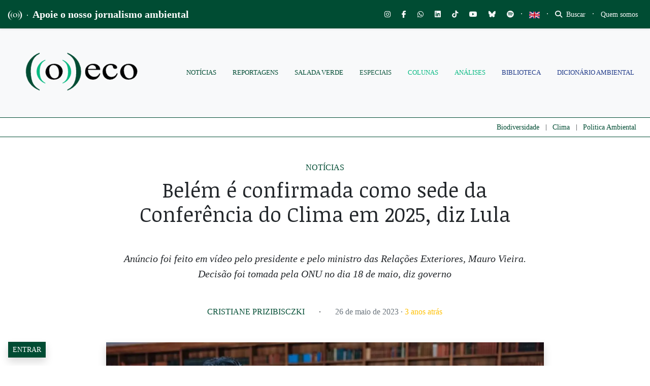

--- FILE ---
content_type: text/html; charset=UTF-8
request_url: https://oeco.org.br/noticias/belem-e-confirmada-como-sede-da-conferencia-do-clima-em-2025-diz-lula/
body_size: 72349
content:
<!DOCTYPE html>
<html lang="pt-BR">
<head>
		
		
	<meta charset="UTF-8">
	<meta http-equiv="X-UA-Compatible" content="IE=edge">
	<meta name="viewport" content="width=device-width, initial-scale=1, shrink-to-fit=no">
	<meta name="mobile-web-app-capable" content="yes">
	<meta name="apple-mobile-web-app-capable" content="yes">
	<meta name="apple-mobile-web-app-title" content="((o))eco - Jornalismo Ambiental">
	<link rel="profile" href="https://gmpg.org/xfn/11">
	<link rel="pingback" href="https://oeco.org.br/xmlrpc.php">
	<meta name='robots' content='index, follow, max-image-preview:large, max-snippet:-1, max-video-preview:-1' />
<meta name="dlm-version" content="5.1.6">
<!-- Google Tag Manager for WordPress by gtm4wp.com -->
<script data-cfasync="false" data-pagespeed-no-defer>
	var gtm4wp_datalayer_name = "dataLayer";
	var dataLayer = dataLayer || [];

	const gtm4wp_scrollerscript_debugmode         = false;
	const gtm4wp_scrollerscript_callbacktime      = 100;
	const gtm4wp_scrollerscript_readerlocation    = 150;
	const gtm4wp_scrollerscript_contentelementid  = "content";
	const gtm4wp_scrollerscript_scannertime       = 60;
</script>
<!-- End Google Tag Manager for WordPress by gtm4wp.com -->
	<!-- This site is optimized with the Yoast SEO plugin v26.7 - https://yoast.com/wordpress/plugins/seo/ -->
	<title>Belém é confirmada como sede da Conferência do Clima em 2025, diz Lula - ((o))eco</title>
	<link rel="canonical" href="https://oeco.org.br/noticias/belem-e-confirmada-como-sede-da-conferencia-do-clima-em-2025-diz-lula/" />
	<meta property="og:locale" content="pt_BR" />
	<meta property="og:type" content="article" />
	<meta property="og:title" content="Belém é confirmada como sede da Conferência do Clima em 2025, diz Lula - ((o))eco" />
	<meta property="og:description" content="Anúncio foi feito em vídeo pelo presidente e pelo ministro das Relações Exteriores, Mauro Vieira. Decisão foi tomada pela ONU no dia 18 de maio, diz governo" />
	<meta property="og:url" content="https://oeco.org.br/noticias/belem-e-confirmada-como-sede-da-conferencia-do-clima-em-2025-diz-lula/" />
	<meta property="og:site_name" content="((o))eco" />
	<meta property="article:publisher" content="https://www.facebook.com/siteoeco/" />
	<meta property="article:published_time" content="2023-05-26T17:38:51+00:00" />
	<meta property="article:modified_time" content="2023-05-26T17:39:02+00:00" />
	<meta property="og:image" content="https://oeco.org.br/wp-content/uploads/2023/05/WhatsApp-Image-2023-05-26-at-14.06.53.jpeg" />
	<meta property="og:image:width" content="1920" />
	<meta property="og:image:height" content="1284" />
	<meta property="og:image:type" content="image/jpeg" />
	<meta name="author" content="Cristiane Prizibisczki" />
	<meta name="twitter:card" content="summary_large_image" />
	<meta name="twitter:creator" content="@o_eco" />
	<meta name="twitter:site" content="@o_eco" />
	<meta name="twitter:label1" content="Escrito por" />
	<meta name="twitter:data1" content="Cristiane Prizibisczki" />
	<meta name="twitter:label2" content="Est. tempo de leitura" />
	<meta name="twitter:data2" content="2 minutos" />
	<meta name="twitter:label3" content="Written by" />
	<meta name="twitter:data3" content="Cristiane Prizibisczki" />
	<script type="application/ld+json" class="yoast-schema-graph">{"@context":"https://schema.org","@graph":[{"@type":"NewsArticle","@id":"https://oeco.org.br/noticias/belem-e-confirmada-como-sede-da-conferencia-do-clima-em-2025-diz-lula/#article","isPartOf":{"@id":"https://oeco.org.br/noticias/belem-e-confirmada-como-sede-da-conferencia-do-clima-em-2025-diz-lula/"},"author":[{"@id":"https://oeco.org.br/#/schema/person/d61ebacfed4a665385583c9bfaa68cc5"}],"headline":"Belém é confirmada como sede da Conferência do Clima em 2025, diz Lula","datePublished":"2023-05-26T17:38:51+00:00","dateModified":"2023-05-26T17:39:02+00:00","mainEntityOfPage":{"@id":"https://oeco.org.br/noticias/belem-e-confirmada-como-sede-da-conferencia-do-clima-em-2025-diz-lula/"},"wordCount":412,"commentCount":2,"publisher":{"@id":"https://oeco.org.br/#organization"},"image":{"@id":"https://oeco.org.br/noticias/belem-e-confirmada-como-sede-da-conferencia-do-clima-em-2025-diz-lula/#primaryimage"},"thumbnailUrl":"https://i0.wp.com/oeco.org.br/wp-content/uploads/2023/05/WhatsApp-Image-2023-05-26-at-14.06.53.jpeg?fit=1920%2C1284&ssl=1","keywords":["cop-30","mudanças climáticas","onu","pará"],"articleSection":["Notícias"],"inLanguage":"pt-BR","potentialAction":[{"@type":"CommentAction","name":"Comment","target":["https://oeco.org.br/noticias/belem-e-confirmada-como-sede-da-conferencia-do-clima-em-2025-diz-lula/#respond"]}]},{"@type":"WebPage","@id":"https://oeco.org.br/noticias/belem-e-confirmada-como-sede-da-conferencia-do-clima-em-2025-diz-lula/","url":"https://oeco.org.br/noticias/belem-e-confirmada-como-sede-da-conferencia-do-clima-em-2025-diz-lula/","name":"Belém é confirmada como sede da Conferência do Clima em 2025, diz Lula - ((o))eco","isPartOf":{"@id":"https://oeco.org.br/#website"},"primaryImageOfPage":{"@id":"https://oeco.org.br/noticias/belem-e-confirmada-como-sede-da-conferencia-do-clima-em-2025-diz-lula/#primaryimage"},"image":{"@id":"https://oeco.org.br/noticias/belem-e-confirmada-como-sede-da-conferencia-do-clima-em-2025-diz-lula/#primaryimage"},"thumbnailUrl":"https://i0.wp.com/oeco.org.br/wp-content/uploads/2023/05/WhatsApp-Image-2023-05-26-at-14.06.53.jpeg?fit=1920%2C1284&ssl=1","datePublished":"2023-05-26T17:38:51+00:00","dateModified":"2023-05-26T17:39:02+00:00","breadcrumb":{"@id":"https://oeco.org.br/noticias/belem-e-confirmada-como-sede-da-conferencia-do-clima-em-2025-diz-lula/#breadcrumb"},"inLanguage":"pt-BR","potentialAction":[{"@type":"ReadAction","target":["https://oeco.org.br/noticias/belem-e-confirmada-como-sede-da-conferencia-do-clima-em-2025-diz-lula/"]}]},{"@type":"ImageObject","inLanguage":"pt-BR","@id":"https://oeco.org.br/noticias/belem-e-confirmada-como-sede-da-conferencia-do-clima-em-2025-diz-lula/#primaryimage","url":"https://i0.wp.com/oeco.org.br/wp-content/uploads/2023/05/WhatsApp-Image-2023-05-26-at-14.06.53.jpeg?fit=1920%2C1284&ssl=1","contentUrl":"https://i0.wp.com/oeco.org.br/wp-content/uploads/2023/05/WhatsApp-Image-2023-05-26-at-14.06.53.jpeg?fit=1920%2C1284&ssl=1","width":1920,"height":1284,"caption":"Presidente Lula, ministro Mauro Vieira e governador do Pará, Helder Barbalho. Foto: Agência Pará"},{"@type":"BreadcrumbList","@id":"https://oeco.org.br/noticias/belem-e-confirmada-como-sede-da-conferencia-do-clima-em-2025-diz-lula/#breadcrumb","itemListElement":[{"@type":"ListItem","position":1,"name":"Início","item":"https://oeco.org.br/"},{"@type":"ListItem","position":2,"name":"Belém é confirmada como sede da Conferência do Clima em 2025, diz Lula"}]},{"@type":"WebSite","@id":"https://oeco.org.br/#website","url":"https://oeco.org.br/","name":"((o))eco","description":"Jornalismo Ambiental","publisher":{"@id":"https://oeco.org.br/#organization"},"potentialAction":[{"@type":"SearchAction","target":{"@type":"EntryPoint","urlTemplate":"https://oeco.org.br/?s={search_term_string}"},"query-input":{"@type":"PropertyValueSpecification","valueRequired":true,"valueName":"search_term_string"}}],"inLanguage":"pt-BR"},{"@type":"Organization","@id":"https://oeco.org.br/#organization","name":"((o))eco","url":"https://oeco.org.br/","logo":{"@type":"ImageObject","inLanguage":"pt-BR","@id":"https://oeco.org.br/#/schema/logo/image/","url":"https://i0.wp.com/oeco.org.br/wp-content/uploads/2021/03/logo_oeco_100x100.jpg?fit=100%2C100&ssl=1","contentUrl":"https://i0.wp.com/oeco.org.br/wp-content/uploads/2021/03/logo_oeco_100x100.jpg?fit=100%2C100&ssl=1","width":100,"height":100,"caption":"((o))eco"},"image":{"@id":"https://oeco.org.br/#/schema/logo/image/"},"sameAs":["https://www.facebook.com/siteoeco/","https://x.com/o_eco","https://www.instagram.com/siteoeco/","https://www.youtube.com/user/CanalOEco/"]},{"@type":"Person","@id":"https://oeco.org.br/#/schema/person/d61ebacfed4a665385583c9bfaa68cc5","name":"Cristiane Prizibisczki","image":{"@type":"ImageObject","inLanguage":"pt-BR","@id":"https://oeco.org.br/#/schema/person/image/0fc88a6f4570ece4c437cd24f7dfd5b8","url":"https://i0.wp.com/oeco.org.br/wp-content/uploads/2025/03/MIS06590-2.jpg?resize=96%2C96&ssl=1","contentUrl":"https://i0.wp.com/oeco.org.br/wp-content/uploads/2025/03/MIS06590-2.jpg?resize=96%2C96&ssl=1","caption":"Cristiane Prizibisczki"},"description":"Cristiane Prizibisczki é jornalista formada pela Universidade Estadual de Londrina/UEL (2006) e tem 19 anos de experiência na cobertura de temas como conservação, biodiversidade, política ambiental e mudanças climáticas. É mestranda em Conservação da Biodiversidade e Desenvolvimento Sustentável e former-fellow da Universidade de Cambridge, onde estudou a comunicação das mudanças no clima. Foi vencedora do Earth Journalism Awards (2009) em três categorias internacionais e do Prêmio Embrapa de Reportagem (2014), entre outros. Adora ser a voz dos bichos e das plantas.","url":"https://oeco.org.br/author/cristiane-prizibisczki/"}]}</script>
	<!-- / Yoast SEO plugin. -->


<link rel='dns-prefetch' href='//stats.wp.com' />
<link rel='dns-prefetch' href='//use.fontawesome.com' />
<link rel='dns-prefetch' href='//cdn.openshareweb.com' />
<link rel='dns-prefetch' href='//cdn.shareaholic.net' />
<link rel='dns-prefetch' href='//www.shareaholic.net' />
<link rel='dns-prefetch' href='//analytics.shareaholic.com' />
<link rel='dns-prefetch' href='//recs.shareaholic.com' />
<link rel='dns-prefetch' href='//partner.shareaholic.com' />
<link rel='dns-prefetch' href='//v0.wordpress.com' />
<link rel='dns-prefetch' href='//jetpack.wordpress.com' />
<link rel='dns-prefetch' href='//s0.wp.com' />
<link rel='dns-prefetch' href='//public-api.wordpress.com' />
<link rel='dns-prefetch' href='//0.gravatar.com' />
<link rel='dns-prefetch' href='//1.gravatar.com' />
<link rel='dns-prefetch' href='//2.gravatar.com' />
<link rel='preconnect' href='//c0.wp.com' />
<link rel='preconnect' href='//i0.wp.com' />
<link rel="alternate" type="application/rss+xml" title="Feed para ((o))eco &raquo;" href="https://oeco.org.br/feed/" />
<link rel="alternate" type="application/rss+xml" title="Feed de comentários para ((o))eco &raquo;" href="https://oeco.org.br/comments/feed/" />
<link rel="alternate" type="application/rss+xml" title="Feed de comentários para ((o))eco &raquo; Belém é confirmada como sede da Conferência do Clima em 2025, diz Lula" href="https://oeco.org.br/noticias/belem-e-confirmada-como-sede-da-conferencia-do-clima-em-2025-diz-lula/feed/" />
<link rel="alternate" title="oEmbed (JSON)" type="application/json+oembed" href="https://oeco.org.br/wp-json/oembed/1.0/embed?url=https%3A%2F%2Foeco.org.br%2Fnoticias%2Fbelem-e-confirmada-como-sede-da-conferencia-do-clima-em-2025-diz-lula%2F" />
<link rel="alternate" title="oEmbed (XML)" type="text/xml+oembed" href="https://oeco.org.br/wp-json/oembed/1.0/embed?url=https%3A%2F%2Foeco.org.br%2Fnoticias%2Fbelem-e-confirmada-como-sede-da-conferencia-do-clima-em-2025-diz-lula%2F&#038;format=xml" />
<link rel="alternate" type="application/rss+xml" title="Feed de ((o))eco &raquo; Story" href="https://oeco.org.br/web-stories/feed/"><!-- Shareaholic - https://www.shareaholic.com -->
<link rel='preload' href='//cdn.shareaholic.net/assets/pub/shareaholic.js' as='script'/>
<script data-no-minify='1' data-cfasync='false'>
_SHR_SETTINGS = {"endpoints":{"local_recs_url":"https:\/\/oeco.org.br\/wp-admin\/admin-ajax.php?action=shareaholic_permalink_related","ajax_url":"https:\/\/oeco.org.br\/wp-admin\/admin-ajax.php","share_counts_url":"https:\/\/oeco.org.br\/wp-admin\/admin-ajax.php?action=shareaholic_share_counts_api"},"site_id":"d90c7a6f95bda82aeca84acc1f08d8cd","url_components":{"year":"2023","monthnum":"05","day":"26","hour":"14","minute":"38","second":"51","post_id":"151710","postname":"belem-e-confirmada-como-sede-da-conferencia-do-clima-em-2025-diz-lula","category":"noticias"}};
</script>
<script data-no-minify='1' data-cfasync='false' src='//cdn.shareaholic.net/assets/pub/shareaholic.js' data-shr-siteid='d90c7a6f95bda82aeca84acc1f08d8cd' async ></script>

<!-- Shareaholic Content Tags -->
<meta name='shareaholic:site_name' content='((o))eco' />
<meta name='shareaholic:language' content='pt-BR' />
<meta name='shareaholic:url' content='https://oeco.org.br/noticias/belem-e-confirmada-como-sede-da-conferencia-do-clima-em-2025-diz-lula/' />
<meta name='shareaholic:keywords' content='tag:cop-30, tag:mudanças climáticas, tag:onu, tag:pará, cat:notícias, type:post' />
<meta name='shareaholic:article_published_time' content='2023-05-26T14:38:51-03:00' />
<meta name='shareaholic:article_modified_time' content='2023-05-26T14:39:02-03:00' />
<meta name='shareaholic:shareable_page' content='true' />
<meta name='shareaholic:article_author_name' content='Cristiane Prizibisczki' />
<meta name='shareaholic:site_id' content='d90c7a6f95bda82aeca84acc1f08d8cd' />
<meta name='shareaholic:wp_version' content='9.7.13' />
<meta name='shareaholic:image' content='https://i0.wp.com/oeco.org.br/wp-content/uploads/2023/05/WhatsApp-Image-2023-05-26-at-14.06.53.jpeg?fit=640%2C428&amp;ssl=1' />
<!-- Shareaholic Content Tags End -->
<style type='text/css' id='kt_global_css_variables'>
:root {
  --oeco-dark-green: #004C33;
  --White: #FFFFFF;
  --GunPowder: #3D405B;
  --Alto: #DCDCDC;
  --black: #000000;
  --Merino: #F4F1DE;
  --Niagara: #08BA82;
}
</style>
<style id='wp-img-auto-sizes-contain-inline-css'>
img:is([sizes=auto i],[sizes^="auto," i]){contain-intrinsic-size:3000px 1500px}
/*# sourceURL=wp-img-auto-sizes-contain-inline-css */
</style>
<link rel='stylesheet' id='embedpress-css-css' href='https://oeco.org.br/wp-content/plugins/embedpress/assets/css/embedpress.css?ver=1767788080' media='all' />
<link rel='stylesheet' id='embedpress-blocks-style-css' href='https://oeco.org.br/wp-content/plugins/embedpress/assets/css/blocks.build.css?ver=1767788080' media='all' />
<link rel='stylesheet' id='embedpress-lazy-load-css-css' href='https://oeco.org.br/wp-content/plugins/embedpress/assets/css/lazy-load.css?ver=1767788080' media='all' />
<link rel='stylesheet' id='wp-block-library-css' href='https://c0.wp.com/c/6.9/wp-includes/css/dist/block-library/style.min.css' media='all' />
<style id='wp-block-paragraph-inline-css'>
.is-small-text{font-size:.875em}.is-regular-text{font-size:1em}.is-large-text{font-size:2.25em}.is-larger-text{font-size:3em}.has-drop-cap:not(:focus):first-letter{float:left;font-size:8.4em;font-style:normal;font-weight:100;line-height:.68;margin:.05em .1em 0 0;text-transform:uppercase}body.rtl .has-drop-cap:not(:focus):first-letter{float:none;margin-left:.1em}p.has-drop-cap.has-background{overflow:hidden}:root :where(p.has-background){padding:1.25em 2.375em}:where(p.has-text-color:not(.has-link-color)) a{color:inherit}p.has-text-align-left[style*="writing-mode:vertical-lr"],p.has-text-align-right[style*="writing-mode:vertical-rl"]{rotate:180deg}
/*# sourceURL=https://c0.wp.com/c/6.9/wp-includes/blocks/paragraph/style.min.css */
</style>
<style id='global-styles-inline-css'>
:root{--wp--preset--aspect-ratio--square: 1;--wp--preset--aspect-ratio--4-3: 4/3;--wp--preset--aspect-ratio--3-4: 3/4;--wp--preset--aspect-ratio--3-2: 3/2;--wp--preset--aspect-ratio--2-3: 2/3;--wp--preset--aspect-ratio--16-9: 16/9;--wp--preset--aspect-ratio--9-16: 9/16;--wp--preset--color--black: #000000;--wp--preset--color--cyan-bluish-gray: #abb8c3;--wp--preset--color--white: #ffffff;--wp--preset--color--pale-pink: #f78da7;--wp--preset--color--vivid-red: #cf2e2e;--wp--preset--color--luminous-vivid-orange: #ff6900;--wp--preset--color--luminous-vivid-amber: #fcb900;--wp--preset--color--light-green-cyan: #7bdcb5;--wp--preset--color--vivid-green-cyan: #00d084;--wp--preset--color--pale-cyan-blue: #8ed1fc;--wp--preset--color--vivid-cyan-blue: #0693e3;--wp--preset--color--vivid-purple: #9b51e0;--wp--preset--color--central-palette-1: #004C33;--wp--preset--color--central-palette-2: #FFFFFF;--wp--preset--color--central-palette-3: #3D405B;--wp--preset--color--central-palette-4: #DCDCDC;--wp--preset--color--central-palette-5: #000000;--wp--preset--color--central-palette-6: #F4F1DE;--wp--preset--color--central-palette-7: #08BA82;--wp--preset--gradient--vivid-cyan-blue-to-vivid-purple: linear-gradient(135deg,rgb(6,147,227) 0%,rgb(155,81,224) 100%);--wp--preset--gradient--light-green-cyan-to-vivid-green-cyan: linear-gradient(135deg,rgb(122,220,180) 0%,rgb(0,208,130) 100%);--wp--preset--gradient--luminous-vivid-amber-to-luminous-vivid-orange: linear-gradient(135deg,rgb(252,185,0) 0%,rgb(255,105,0) 100%);--wp--preset--gradient--luminous-vivid-orange-to-vivid-red: linear-gradient(135deg,rgb(255,105,0) 0%,rgb(207,46,46) 100%);--wp--preset--gradient--very-light-gray-to-cyan-bluish-gray: linear-gradient(135deg,rgb(238,238,238) 0%,rgb(169,184,195) 100%);--wp--preset--gradient--cool-to-warm-spectrum: linear-gradient(135deg,rgb(74,234,220) 0%,rgb(151,120,209) 20%,rgb(207,42,186) 40%,rgb(238,44,130) 60%,rgb(251,105,98) 80%,rgb(254,248,76) 100%);--wp--preset--gradient--blush-light-purple: linear-gradient(135deg,rgb(255,206,236) 0%,rgb(152,150,240) 100%);--wp--preset--gradient--blush-bordeaux: linear-gradient(135deg,rgb(254,205,165) 0%,rgb(254,45,45) 50%,rgb(107,0,62) 100%);--wp--preset--gradient--luminous-dusk: linear-gradient(135deg,rgb(255,203,112) 0%,rgb(199,81,192) 50%,rgb(65,88,208) 100%);--wp--preset--gradient--pale-ocean: linear-gradient(135deg,rgb(255,245,203) 0%,rgb(182,227,212) 50%,rgb(51,167,181) 100%);--wp--preset--gradient--electric-grass: linear-gradient(135deg,rgb(202,248,128) 0%,rgb(113,206,126) 100%);--wp--preset--gradient--midnight: linear-gradient(135deg,rgb(2,3,129) 0%,rgb(40,116,252) 100%);--wp--preset--font-size--small: 13px;--wp--preset--font-size--medium: 20px;--wp--preset--font-size--large: 36px;--wp--preset--font-size--x-large: 42px;--wp--preset--spacing--20: 0.44rem;--wp--preset--spacing--30: 0.67rem;--wp--preset--spacing--40: 1rem;--wp--preset--spacing--50: 1.5rem;--wp--preset--spacing--60: 2.25rem;--wp--preset--spacing--70: 3.38rem;--wp--preset--spacing--80: 5.06rem;--wp--preset--shadow--natural: 6px 6px 9px rgba(0, 0, 0, 0.2);--wp--preset--shadow--deep: 12px 12px 50px rgba(0, 0, 0, 0.4);--wp--preset--shadow--sharp: 6px 6px 0px rgba(0, 0, 0, 0.2);--wp--preset--shadow--outlined: 6px 6px 0px -3px rgb(255, 255, 255), 6px 6px rgb(0, 0, 0);--wp--preset--shadow--crisp: 6px 6px 0px rgb(0, 0, 0);}:where(.is-layout-flex){gap: 0.5em;}:where(.is-layout-grid){gap: 0.5em;}body .is-layout-flex{display: flex;}.is-layout-flex{flex-wrap: wrap;align-items: center;}.is-layout-flex > :is(*, div){margin: 0;}body .is-layout-grid{display: grid;}.is-layout-grid > :is(*, div){margin: 0;}:where(.wp-block-columns.is-layout-flex){gap: 2em;}:where(.wp-block-columns.is-layout-grid){gap: 2em;}:where(.wp-block-post-template.is-layout-flex){gap: 1.25em;}:where(.wp-block-post-template.is-layout-grid){gap: 1.25em;}.has-black-color{color: var(--wp--preset--color--black) !important;}.has-cyan-bluish-gray-color{color: var(--wp--preset--color--cyan-bluish-gray) !important;}.has-white-color{color: var(--wp--preset--color--white) !important;}.has-pale-pink-color{color: var(--wp--preset--color--pale-pink) !important;}.has-vivid-red-color{color: var(--wp--preset--color--vivid-red) !important;}.has-luminous-vivid-orange-color{color: var(--wp--preset--color--luminous-vivid-orange) !important;}.has-luminous-vivid-amber-color{color: var(--wp--preset--color--luminous-vivid-amber) !important;}.has-light-green-cyan-color{color: var(--wp--preset--color--light-green-cyan) !important;}.has-vivid-green-cyan-color{color: var(--wp--preset--color--vivid-green-cyan) !important;}.has-pale-cyan-blue-color{color: var(--wp--preset--color--pale-cyan-blue) !important;}.has-vivid-cyan-blue-color{color: var(--wp--preset--color--vivid-cyan-blue) !important;}.has-vivid-purple-color{color: var(--wp--preset--color--vivid-purple) !important;}.has-black-background-color{background-color: var(--wp--preset--color--black) !important;}.has-cyan-bluish-gray-background-color{background-color: var(--wp--preset--color--cyan-bluish-gray) !important;}.has-white-background-color{background-color: var(--wp--preset--color--white) !important;}.has-pale-pink-background-color{background-color: var(--wp--preset--color--pale-pink) !important;}.has-vivid-red-background-color{background-color: var(--wp--preset--color--vivid-red) !important;}.has-luminous-vivid-orange-background-color{background-color: var(--wp--preset--color--luminous-vivid-orange) !important;}.has-luminous-vivid-amber-background-color{background-color: var(--wp--preset--color--luminous-vivid-amber) !important;}.has-light-green-cyan-background-color{background-color: var(--wp--preset--color--light-green-cyan) !important;}.has-vivid-green-cyan-background-color{background-color: var(--wp--preset--color--vivid-green-cyan) !important;}.has-pale-cyan-blue-background-color{background-color: var(--wp--preset--color--pale-cyan-blue) !important;}.has-vivid-cyan-blue-background-color{background-color: var(--wp--preset--color--vivid-cyan-blue) !important;}.has-vivid-purple-background-color{background-color: var(--wp--preset--color--vivid-purple) !important;}.has-black-border-color{border-color: var(--wp--preset--color--black) !important;}.has-cyan-bluish-gray-border-color{border-color: var(--wp--preset--color--cyan-bluish-gray) !important;}.has-white-border-color{border-color: var(--wp--preset--color--white) !important;}.has-pale-pink-border-color{border-color: var(--wp--preset--color--pale-pink) !important;}.has-vivid-red-border-color{border-color: var(--wp--preset--color--vivid-red) !important;}.has-luminous-vivid-orange-border-color{border-color: var(--wp--preset--color--luminous-vivid-orange) !important;}.has-luminous-vivid-amber-border-color{border-color: var(--wp--preset--color--luminous-vivid-amber) !important;}.has-light-green-cyan-border-color{border-color: var(--wp--preset--color--light-green-cyan) !important;}.has-vivid-green-cyan-border-color{border-color: var(--wp--preset--color--vivid-green-cyan) !important;}.has-pale-cyan-blue-border-color{border-color: var(--wp--preset--color--pale-cyan-blue) !important;}.has-vivid-cyan-blue-border-color{border-color: var(--wp--preset--color--vivid-cyan-blue) !important;}.has-vivid-purple-border-color{border-color: var(--wp--preset--color--vivid-purple) !important;}.has-vivid-cyan-blue-to-vivid-purple-gradient-background{background: var(--wp--preset--gradient--vivid-cyan-blue-to-vivid-purple) !important;}.has-light-green-cyan-to-vivid-green-cyan-gradient-background{background: var(--wp--preset--gradient--light-green-cyan-to-vivid-green-cyan) !important;}.has-luminous-vivid-amber-to-luminous-vivid-orange-gradient-background{background: var(--wp--preset--gradient--luminous-vivid-amber-to-luminous-vivid-orange) !important;}.has-luminous-vivid-orange-to-vivid-red-gradient-background{background: var(--wp--preset--gradient--luminous-vivid-orange-to-vivid-red) !important;}.has-very-light-gray-to-cyan-bluish-gray-gradient-background{background: var(--wp--preset--gradient--very-light-gray-to-cyan-bluish-gray) !important;}.has-cool-to-warm-spectrum-gradient-background{background: var(--wp--preset--gradient--cool-to-warm-spectrum) !important;}.has-blush-light-purple-gradient-background{background: var(--wp--preset--gradient--blush-light-purple) !important;}.has-blush-bordeaux-gradient-background{background: var(--wp--preset--gradient--blush-bordeaux) !important;}.has-luminous-dusk-gradient-background{background: var(--wp--preset--gradient--luminous-dusk) !important;}.has-pale-ocean-gradient-background{background: var(--wp--preset--gradient--pale-ocean) !important;}.has-electric-grass-gradient-background{background: var(--wp--preset--gradient--electric-grass) !important;}.has-midnight-gradient-background{background: var(--wp--preset--gradient--midnight) !important;}.has-small-font-size{font-size: var(--wp--preset--font-size--small) !important;}.has-medium-font-size{font-size: var(--wp--preset--font-size--medium) !important;}.has-large-font-size{font-size: var(--wp--preset--font-size--large) !important;}.has-x-large-font-size{font-size: var(--wp--preset--font-size--x-large) !important;}
/*# sourceURL=global-styles-inline-css */
</style>

<style id='classic-theme-styles-inline-css'>
/*! This file is auto-generated */
.wp-block-button__link{color:#fff;background-color:#32373c;border-radius:9999px;box-shadow:none;text-decoration:none;padding:calc(.667em + 2px) calc(1.333em + 2px);font-size:1.125em}.wp-block-file__button{background:#32373c;color:#fff;text-decoration:none}
/*# sourceURL=/wp-includes/css/classic-themes.min.css */
</style>
<link rel='stylesheet' id='wp-components-css' href='https://c0.wp.com/c/6.9/wp-includes/css/dist/components/style.min.css' media='all' />
<link rel='stylesheet' id='wp-preferences-css' href='https://c0.wp.com/c/6.9/wp-includes/css/dist/preferences/style.min.css' media='all' />
<link rel='stylesheet' id='wp-block-editor-css' href='https://c0.wp.com/c/6.9/wp-includes/css/dist/block-editor/style.min.css' media='all' />
<link rel='stylesheet' id='popup-maker-block-library-style-css' href='https://oeco.org.br/wp-content/plugins/popup-maker/dist/packages/block-library-style.css?ver=dbea705cfafe089d65f1' media='all' />
<style id='font-awesome-svg-styles-default-inline-css'>
.svg-inline--fa {
  display: inline-block;
  height: 1em;
  overflow: visible;
  vertical-align: -.125em;
}
/*# sourceURL=font-awesome-svg-styles-default-inline-css */
</style>
<link rel='stylesheet' id='font-awesome-svg-styles-css' href='https://oeco.org.br/wp-content/uploads/font-awesome/v6.7.2/css/svg-with-js.css' media='all' />
<style id='font-awesome-svg-styles-inline-css'>
   .wp-block-font-awesome-icon svg::before,
   .wp-rich-text-font-awesome-icon svg::before {content: unset;}
/*# sourceURL=font-awesome-svg-styles-inline-css */
</style>
<link rel='stylesheet' id='modal-window-css' href='https://oeco.org.br/wp-content/plugins/modal-window/public/assets/css/modal.min.css?ver=6.2.3' media='all' />
<link rel='stylesheet' id='ppress-frontend-css' href='https://oeco.org.br/wp-content/plugins/wp-user-avatar/assets/css/frontend.min.css?ver=4.16.8' media='all' />
<link rel='stylesheet' id='ppress-flatpickr-css' href='https://oeco.org.br/wp-content/plugins/wp-user-avatar/assets/flatpickr/flatpickr.min.css?ver=4.16.8' media='all' />
<link rel='stylesheet' id='ppress-select2-css' href='https://oeco.org.br/wp-content/plugins/wp-user-avatar/assets/select2/select2.min.css?ver=5be1324435caf1f1d481b24c8d4fa615' media='all' />
<link rel='stylesheet' id='awb-css' href='https://oeco.org.br/wp-content/plugins/advanced-backgrounds/assets/awb/awb.min.css?ver=1.12.8' media='all' />
<link rel='stylesheet' id='oeco-main-styles-css' href='https://oeco.org.br/wp-content/themes/oeco-bs/css/main.css?ver=1615753153' media='all' />
<link rel='stylesheet' id='oeco-custom-styles-css' href='https://oeco.org.br/wp-content/themes/oeco-bs/css/custom.css?ver=1762800144' media='all' />
<link rel='stylesheet' id='font-awesome-official-css' href='https://use.fontawesome.com/releases/v6.7.2/css/all.css' media='all' integrity="sha384-nRgPTkuX86pH8yjPJUAFuASXQSSl2/bBUiNV47vSYpKFxHJhbcrGnmlYpYJMeD7a" crossorigin="anonymous" />
<link rel='stylesheet' id='popup-maker-site-css' href='https://oeco.org.br/wp-content/plugins/popup-maker/dist/assets/site.css?ver=1.21.5' media='all' />
<style id='popup-maker-site-inline-css'>
/* Popup Google Fonts */
@import url('//fonts.googleapis.com/css?family=Montserrat:100');

/* Popup Theme 180554: Cores ((o))eco */
.pum-theme-180554, .pum-theme-cores-oeco { background-color: rgba( 0, 76, 51, 0.85 ) } 
.pum-theme-180554 .pum-container, .pum-theme-cores-oeco .pum-container { padding: 18px; border-radius: 0px; border: 1px none #000000; box-shadow: 10px 8px 0px -3px rgba( 8, 186, 130, 1.00 ); background-color: rgba( 244, 241, 222, 1.00 ) } 
.pum-theme-180554 .pum-title, .pum-theme-cores-oeco .pum-title { color: #004c33; text-align: left; text-shadow: 0px 0px 0px rgba( 2, 2, 2, 0.23 ); font-family: inherit; font-weight: 400; font-size: 32px; line-height: 36px } 
.pum-theme-180554 .pum-content, .pum-theme-cores-oeco .pum-content { color: #004c33; font-family: inherit; font-weight: 400 } 
.pum-theme-180554 .pum-content + .pum-close, .pum-theme-cores-oeco .pum-content + .pum-close { position: absolute; height: auto; width: auto; left: auto; right: 0px; bottom: auto; top: 0px; padding: 6px; color: #ffffff; font-family: inherit; font-weight: 600; font-size: 8px; line-height: 36px; border: 1px none #ffffff; border-radius: 1px; box-shadow: 1px 1px 3px 0px rgba( 2, 2, 2, 0.17 ); text-shadow: 0px 0px 0px rgba( 0, 0, 0, 0.23 ); background-color: rgba( 8, 186, 130, 1.00 ) } 

/* Popup Theme 135245: Light Box */
.pum-theme-135245, .pum-theme-lightbox { background-color: rgba( 0, 0, 0, 0.60 ) } 
.pum-theme-135245 .pum-container, .pum-theme-lightbox .pum-container { padding: 30px; border-radius: 1px; border: 1px solid #000000; box-shadow: 0px 0px 30px 0px rgba( 2, 2, 2, 1.00 ); background-color: rgba( 255, 255, 255, 1.00 ) } 
.pum-theme-135245 .pum-title, .pum-theme-lightbox .pum-title { color: #000000; text-align: left; text-shadow: 0px 0px 0px rgba( 2, 2, 2, 0.23 ); font-family: inherit; font-weight: 100; font-size: 32px; line-height: 36px } 
.pum-theme-135245 .pum-content, .pum-theme-lightbox .pum-content { color: #000000; font-family: inherit; font-weight: 100 } 
.pum-theme-135245 .pum-content + .pum-close, .pum-theme-lightbox .pum-content + .pum-close { position: absolute; height: 20px; width: 20px; left: 50%; right: auto; bottom: auto; top: 20px; padding: 0px; color: #ffffff; font-family: Arial; font-weight: 100; font-size: 12px; line-height: 12px; border: 2px solid #ffffff; border-radius: 17px; box-shadow: 0px 0px 15px 1px rgba( 2, 2, 2, 0.75 ); text-shadow: 0px 0px 0px rgba( 0, 0, 0, 0.23 ); background-color: rgba( 0, 0, 0, 1.00 ); transform: translateX(-50%) } 

/* Popup Theme 135244: Default Theme */
.pum-theme-135244, .pum-theme-default-theme { background-color: rgba( 255, 255, 255, 1.00 ) } 
.pum-theme-135244 .pum-container, .pum-theme-default-theme .pum-container { padding: 30px; border-radius: 0px; border: 1px none #000000; box-shadow: 1px 1px 3px 0px rgba( 2, 2, 2, 0.23 ); background-color: rgba( 249, 249, 249, 1.00 ) } 
.pum-theme-135244 .pum-title, .pum-theme-default-theme .pum-title { color: #000000; text-align: left; text-shadow: 0px 0px 0px rgba( 2, 2, 2, 0.23 ); font-family: inherit; font-weight: 400; font-size: 32px; line-height: 36px } 
.pum-theme-135244 .pum-content, .pum-theme-default-theme .pum-content { color: #8c8c8c; font-family: inherit; font-weight: 100 } 
.pum-theme-135244 .pum-content + .pum-close, .pum-theme-default-theme .pum-content + .pum-close { position: absolute; height: auto; width: auto; left: 0px; right: auto; bottom: auto; top: 50%; padding: 8px; color: #ffffff; font-family: inherit; font-weight: 400; font-size: 12px; line-height: 36px; border: 1px none #ffffff; border-radius: 0px; box-shadow: 1px 1px 3px 0px rgba( 2, 2, 2, 0.23 ); text-shadow: 0px 0px 0px rgba( 0, 0, 0, 0.23 ); background-color: rgba( 0, 183, 205, 1.00 ); transform: translate(0, -50%) } 

/* Popup Theme 135251: Content Only - For use with page builders or block editor */
.pum-theme-135251, .pum-theme-content-only { background-color: rgba( 0, 0, 0, 0.70 ) } 
.pum-theme-135251 .pum-container, .pum-theme-content-only .pum-container { padding: 0px; border-radius: 0px; border: 1px none #000000; box-shadow: 0px 0px 0px 0px rgba( 2, 2, 2, 0.00 ) } 
.pum-theme-135251 .pum-title, .pum-theme-content-only .pum-title { color: #000000; text-align: left; text-shadow: 0px 0px 0px rgba( 2, 2, 2, 0.23 ); font-family: inherit; font-weight: 400; font-size: 32px; line-height: 36px } 
.pum-theme-135251 .pum-content, .pum-theme-content-only .pum-content { color: #8c8c8c; font-family: inherit; font-weight: 400 } 
.pum-theme-135251 .pum-content + .pum-close, .pum-theme-content-only .pum-content + .pum-close { position: absolute; height: 18px; width: 18px; left: auto; right: 7px; bottom: auto; top: 7px; padding: 0px; color: #000000; font-family: inherit; font-weight: 700; font-size: 20px; line-height: 20px; border: 1px none #ffffff; border-radius: 15px; box-shadow: 0px 0px 0px 0px rgba( 2, 2, 2, 0.00 ); text-shadow: 0px 0px 0px rgba( 0, 0, 0, 0.00 ); background-color: rgba( 255, 255, 255, 0.00 ) } 

/* Popup Theme 135250: Floating Bar - Soft Blue */
.pum-theme-135250, .pum-theme-floating-bar { background-color: rgba( 255, 255, 255, 0.00 ) } 
.pum-theme-135250 .pum-container, .pum-theme-floating-bar .pum-container { padding: 8px; border-radius: 0px; border: 1px none #000000; box-shadow: 1px 1px 3px 0px rgba( 2, 2, 2, 0.23 ); background-color: rgba( 238, 246, 252, 1.00 ) } 
.pum-theme-135250 .pum-title, .pum-theme-floating-bar .pum-title { color: #505050; text-align: left; text-shadow: 0px 0px 0px rgba( 2, 2, 2, 0.23 ); font-family: inherit; font-weight: 400; font-size: 32px; line-height: 36px } 
.pum-theme-135250 .pum-content, .pum-theme-floating-bar .pum-content { color: #505050; font-family: inherit; font-weight: 400 } 
.pum-theme-135250 .pum-content + .pum-close, .pum-theme-floating-bar .pum-content + .pum-close { position: absolute; height: 18px; width: 18px; left: auto; right: 5px; bottom: auto; top: 50%; padding: 0px; color: #505050; font-family: Sans-Serif; font-weight: 700; font-size: 15px; line-height: 18px; border: 1px solid #505050; border-radius: 15px; box-shadow: 0px 0px 0px 0px rgba( 2, 2, 2, 0.00 ); text-shadow: 0px 0px 0px rgba( 0, 0, 0, 0.00 ); background-color: rgba( 255, 255, 255, 0.00 ); transform: translate(0, -50%) } 

/* Popup Theme 135249: Framed Border */
.pum-theme-135249, .pum-theme-framed-border { background-color: rgba( 255, 255, 255, 0.50 ) } 
.pum-theme-135249 .pum-container, .pum-theme-framed-border .pum-container { padding: 18px; border-radius: 0px; border: 20px outset #dd3333; box-shadow: 1px 1px 3px 0px rgba( 2, 2, 2, 0.97 ) inset; background-color: rgba( 255, 251, 239, 1.00 ) } 
.pum-theme-135249 .pum-title, .pum-theme-framed-border .pum-title { color: #000000; text-align: left; text-shadow: 0px 0px 0px rgba( 2, 2, 2, 0.23 ); font-family: inherit; font-weight: 100; font-size: 32px; line-height: 36px } 
.pum-theme-135249 .pum-content, .pum-theme-framed-border .pum-content { color: #2d2d2d; font-family: inherit; font-weight: 100 } 
.pum-theme-135249 .pum-content + .pum-close, .pum-theme-framed-border .pum-content + .pum-close { position: absolute; height: 20px; width: 20px; left: auto; right: -20px; bottom: auto; top: -20px; padding: 0px; color: #ffffff; font-family: Tahoma; font-weight: 700; font-size: 16px; line-height: 18px; border: 1px none #ffffff; border-radius: 0px; box-shadow: 0px 0px 0px 0px rgba( 2, 2, 2, 0.23 ); text-shadow: 0px 0px 0px rgba( 0, 0, 0, 0.23 ); background-color: rgba( 0, 0, 0, 0.55 ) } 

/* Popup Theme 135248: Cutting Edge */
.pum-theme-135248, .pum-theme-cutting-edge { background-color: rgba( 0, 0, 0, 0.50 ) } 
.pum-theme-135248 .pum-container, .pum-theme-cutting-edge .pum-container { padding: 18px; border-radius: 0px; border: 1px none #000000; box-shadow: 0px 10px 25px 0px rgba( 2, 2, 2, 0.50 ); background-color: rgba( 30, 115, 190, 1.00 ) } 
.pum-theme-135248 .pum-title, .pum-theme-cutting-edge .pum-title { color: #ffffff; text-align: left; text-shadow: 0px 0px 0px rgba( 2, 2, 2, 0.23 ); font-family: Sans-Serif; font-weight: 100; font-size: 26px; line-height: 28px } 
.pum-theme-135248 .pum-content, .pum-theme-cutting-edge .pum-content { color: #ffffff; font-family: inherit; font-weight: 100 } 
.pum-theme-135248 .pum-content + .pum-close, .pum-theme-cutting-edge .pum-content + .pum-close { position: absolute; height: 24px; width: 24px; left: auto; right: 0px; bottom: auto; top: 0px; padding: 0px; color: #1e73be; font-family: Times New Roman; font-weight: 100; font-size: 32px; line-height: 24px; border: 1px none #ffffff; border-radius: 0px; box-shadow: -1px 1px 1px 0px rgba( 2, 2, 2, 0.10 ); text-shadow: -1px 1px 1px rgba( 0, 0, 0, 0.10 ); background-color: rgba( 238, 238, 34, 1.00 ) } 

/* Popup Theme 135247: Hello Box */
.pum-theme-135247, .pum-theme-hello-box { background-color: rgba( 0, 0, 0, 0.75 ) } 
.pum-theme-135247 .pum-container, .pum-theme-hello-box .pum-container { padding: 30px; border-radius: 80px; border: 14px solid #81d742; box-shadow: 0px 0px 0px 0px rgba( 2, 2, 2, 0.00 ); background-color: rgba( 255, 255, 255, 1.00 ) } 
.pum-theme-135247 .pum-title, .pum-theme-hello-box .pum-title { color: #2d2d2d; text-align: left; text-shadow: 0px 0px 0px rgba( 2, 2, 2, 0.23 ); font-family: Montserrat; font-weight: 100; font-size: 32px; line-height: 36px } 
.pum-theme-135247 .pum-content, .pum-theme-hello-box .pum-content { color: #2d2d2d; font-family: inherit; font-weight: 100 } 
.pum-theme-135247 .pum-content + .pum-close, .pum-theme-hello-box .pum-content + .pum-close { position: absolute; height: auto; width: auto; left: auto; right: -30px; bottom: auto; top: -30px; padding: 0px; color: #2d2d2d; font-family: Times New Roman; font-weight: 100; font-size: 32px; line-height: 28px; border: 1px none #ffffff; border-radius: 28px; box-shadow: 0px 0px 0px 0px rgba( 2, 2, 2, 0.23 ); text-shadow: 0px 0px 0px rgba( 0, 0, 0, 0.23 ); background-color: rgba( 255, 255, 255, 1.00 ) } 

/* Popup Theme 135246: Enterprise Blue */
.pum-theme-135246, .pum-theme-enterprise-blue { background-color: rgba( 0, 0, 0, 0.70 ) } 
.pum-theme-135246 .pum-container, .pum-theme-enterprise-blue .pum-container { padding: 28px; border-radius: 5px; border: 1px none #000000; box-shadow: 0px 10px 25px 4px rgba( 2, 2, 2, 0.50 ); background-color: rgba( 255, 255, 255, 1.00 ) } 
.pum-theme-135246 .pum-title, .pum-theme-enterprise-blue .pum-title { color: #315b7c; text-align: left; text-shadow: 0px 0px 0px rgba( 2, 2, 2, 0.23 ); font-family: inherit; font-weight: 100; font-size: 34px; line-height: 36px } 
.pum-theme-135246 .pum-content, .pum-theme-enterprise-blue .pum-content { color: #2d2d2d; font-family: inherit; font-weight: 100 } 
.pum-theme-135246 .pum-content + .pum-close, .pum-theme-enterprise-blue .pum-content + .pum-close { position: absolute; height: 28px; width: 28px; left: auto; right: 8px; bottom: auto; top: 8px; padding: 4px; color: #ffffff; font-family: Times New Roman; font-weight: 100; font-size: 20px; line-height: 20px; border: 1px none #ffffff; border-radius: 42px; box-shadow: 0px 0px 0px 0px rgba( 2, 2, 2, 0.23 ); text-shadow: 0px 0px 0px rgba( 0, 0, 0, 0.23 ); background-color: rgba( 49, 91, 124, 1.00 ) } 

#pum-193647 {z-index: 1999999999}
#pum-142553 {z-index: 1999999999}

/*# sourceURL=popup-maker-site-inline-css */
</style>
<style id='block-visibility-screen-size-styles-inline-css'>
/* Large screens (desktops, 992px and up) */
@media ( min-width: 992px ) {
	.block-visibility-hide-large-screen {
		display: none !important;
	}
}

/* Medium screens (tablets, between 768px and 992px) */
@media ( min-width: 768px ) and ( max-width: 991.98px ) {
	.block-visibility-hide-medium-screen {
		display: none !important;
	}
}

/* Small screens (mobile devices, less than 768px) */
@media ( max-width: 767.98px ) {
	.block-visibility-hide-small-screen {
		display: none !important;
	}
}
/*# sourceURL=block-visibility-screen-size-styles-inline-css */
</style>
<link rel='stylesheet' id='font-awesome-official-v4shim-css' href='https://use.fontawesome.com/releases/v6.7.2/css/v4-shims.css' media='all' integrity="sha384-npPMK6zwqNmU3qyCCxEcWJkLBNYxEFM1nGgSoAWuCCXqVVz0cvwKEMfyTNkOxM2N" crossorigin="anonymous" />
<script src="https://c0.wp.com/c/6.9/wp-includes/js/jquery/jquery.min.js" id="jquery-core-js"></script>
<script src="https://c0.wp.com/c/6.9/wp-includes/js/jquery/jquery-migrate.min.js" id="jquery-migrate-js"></script>
<script src="https://oeco.org.br/wp-content/plugins/wp-user-avatar/assets/flatpickr/flatpickr.min.js?ver=4.16.8" id="ppress-flatpickr-js"></script>
<script src="https://oeco.org.br/wp-content/plugins/wp-user-avatar/assets/select2/select2.min.js?ver=4.16.8" id="ppress-select2-js"></script>
<script src="https://oeco.org.br/wp-content/plugins/duracelltomi-google-tag-manager/dist/js/analytics-talk-content-tracking.js?ver=1.22.3" id="gtm4wp-scroll-tracking-js"></script>
<link rel="https://api.w.org/" href="https://oeco.org.br/wp-json/" /><link rel="alternate" title="JSON" type="application/json" href="https://oeco.org.br/wp-json/wp/v2/posts/151710" /><link rel="EditURI" type="application/rsd+xml" title="RSD" href="https://oeco.org.br/xmlrpc.php?rsd" />

<link rel='shortlink' href='https://oeco.org.br/?p=151710' />
  <script src="https://cdn.onesignal.com/sdks/web/v16/OneSignalSDK.page.js" defer></script>
  <script>
          window.OneSignalDeferred = window.OneSignalDeferred || [];
          OneSignalDeferred.push(async function(OneSignal) {
            await OneSignal.init({
              appId: "05eacc0b-b0bb-4f45-a73c-da6382ea5226",
              serviceWorkerOverrideForTypical: true,
              path: "https://oeco.org.br/wp-content/plugins/onesignal-free-web-push-notifications/sdk_files/",
              serviceWorkerParam: { scope: "/wp-content/plugins/onesignal-free-web-push-notifications/sdk_files/push/onesignal/" },
              serviceWorkerPath: "OneSignalSDKWorker.js",
            });
          });

          // Unregister the legacy OneSignal service worker to prevent scope conflicts
          if (navigator.serviceWorker) {
            navigator.serviceWorker.getRegistrations().then((registrations) => {
              // Iterate through all registered service workers
              registrations.forEach((registration) => {
                // Check the script URL to identify the specific service worker
                if (registration.active && registration.active.scriptURL.includes('OneSignalSDKWorker.js.php')) {
                  // Unregister the service worker
                  registration.unregister().then((success) => {
                    if (success) {
                      console.log('OneSignalSW: Successfully unregistered:', registration.active.scriptURL);
                    } else {
                      console.log('OneSignalSW: Failed to unregister:', registration.active.scriptURL);
                    }
                  });
                }
              });
            }).catch((error) => {
              console.error('Error fetching service worker registrations:', error);
            });
        }
        </script>
	<style>img#wpstats{display:none}</style>
		
<!-- Google Tag Manager for WordPress by gtm4wp.com -->
<!-- GTM Container placement set to footer -->
<script data-cfasync="false" data-pagespeed-no-defer>
	var dataLayer_content = {"pagePostType":"post","pagePostType2":"single-post","pageCategory":["noticias"],"pageAttributes":["cop-30-2","mudancas-climaticas","onu","para"],"pagePostAuthor":"Cristiane Prizibisczki"};
	dataLayer.push( dataLayer_content );
</script>
<script data-cfasync="false" data-pagespeed-no-defer>
(function(w,d,s,l,i){w[l]=w[l]||[];w[l].push({'gtm.start':
new Date().getTime(),event:'gtm.js'});var f=d.getElementsByTagName(s)[0],
j=d.createElement(s),dl=l!='dataLayer'?'&l='+l:'';j.async=true;j.src=
'//www.googletagmanager.com/gtm.js?id='+i+dl;f.parentNode.insertBefore(j,f);
})(window,document,'script','dataLayer','GTM-565JD33');
</script>
<!-- End Google Tag Manager for WordPress by gtm4wp.com --><meta name="mobile-web-app-capable" content="yes">
<meta name="apple-mobile-web-app-capable" content="yes">
<meta name="apple-mobile-web-app-title" content="((o))eco - Jornalismo Ambiental">
<link rel="icon" href="https://i0.wp.com/oeco.org.br/wp-content/uploads/2015/09/cropped-oeco-icon1.png?fit=32%2C32&#038;ssl=1" sizes="32x32" />
<link rel="icon" href="https://i0.wp.com/oeco.org.br/wp-content/uploads/2015/09/cropped-oeco-icon1.png?fit=192%2C192&#038;ssl=1" sizes="192x192" />
<link rel="apple-touch-icon" href="https://i0.wp.com/oeco.org.br/wp-content/uploads/2015/09/cropped-oeco-icon1.png?fit=180%2C180&#038;ssl=1" />
<meta name="msapplication-TileImage" content="https://i0.wp.com/oeco.org.br/wp-content/uploads/2015/09/cropped-oeco-icon1.png?fit=270%2C270&#038;ssl=1" />
<style id="kt_central_palette_gutenberg_css" type="text/css">.has-central-palette-1-color{color:#004C33 !important}.has-central-palette-1-background-color{background-color:#004C33 !important}.has-central-palette-2-color{color:#FFFFFF !important}.has-central-palette-2-background-color{background-color:#FFFFFF !important}.has-central-palette-3-color{color:#3D405B !important}.has-central-palette-3-background-color{background-color:#3D405B !important}.has-central-palette-4-color{color:#DCDCDC !important}.has-central-palette-4-background-color{background-color:#DCDCDC !important}.has-central-palette-5-color{color:#000000 !important}.has-central-palette-5-background-color{background-color:#000000 !important}.has-central-palette-6-color{color:#F4F1DE !important}.has-central-palette-6-background-color{background-color:#F4F1DE !important}.has-central-palette-7-color{color:#08BA82 !important}.has-central-palette-7-background-color{background-color:#08BA82 !important}
</style>
<style>
.ai-viewports                 {--ai: 1;}
.ai-viewport-3                { display: none !important;}
.ai-viewport-2                { display: none !important;}
.ai-viewport-1                { display: inherit !important;}
.ai-viewport-0                { display: none !important;}
@media (min-width: 768px) and (max-width: 979px) {
.ai-viewport-1                { display: none !important;}
.ai-viewport-2                { display: inherit !important;}
}
@media (max-width: 767px) {
.ai-viewport-1                { display: none !important;}
.ai-viewport-3                { display: inherit !important;}
}
</style>
	
	<link rel="preconnect" href="https://fonts.gstatic.com"> 
	<style id="" media="all">/* vietnamese */
@font-face {
  font-family: 'Noticia Text';
  font-style: italic;
  font-weight: 400;
  font-display: swap;
  src: url(/fonts.gstatic.com/s/noticiatext/v16/VuJodNDF2Yv9qppOePKYRP12YwtVn07_pjjsQdA.woff2) format('woff2');
  unicode-range: U+0102-0103, U+0110-0111, U+0128-0129, U+0168-0169, U+01A0-01A1, U+01AF-01B0, U+0300-0301, U+0303-0304, U+0308-0309, U+0323, U+0329, U+1EA0-1EF9, U+20AB;
}
/* latin-ext */
@font-face {
  font-family: 'Noticia Text';
  font-style: italic;
  font-weight: 400;
  font-display: swap;
  src: url(/fonts.gstatic.com/s/noticiatext/v16/VuJodNDF2Yv9qppOePKYRP12YwtUn07_pjjsQdA.woff2) format('woff2');
  unicode-range: U+0100-02BA, U+02BD-02C5, U+02C7-02CC, U+02CE-02D7, U+02DD-02FF, U+0304, U+0308, U+0329, U+1D00-1DBF, U+1E00-1E9F, U+1EF2-1EFF, U+2020, U+20A0-20AB, U+20AD-20C0, U+2113, U+2C60-2C7F, U+A720-A7FF;
}
/* latin */
@font-face {
  font-family: 'Noticia Text';
  font-style: italic;
  font-weight: 400;
  font-display: swap;
  src: url(/fonts.gstatic.com/s/noticiatext/v16/VuJodNDF2Yv9qppOePKYRP12Ywtan07_pjjs.woff2) format('woff2');
  unicode-range: U+0000-00FF, U+0131, U+0152-0153, U+02BB-02BC, U+02C6, U+02DA, U+02DC, U+0304, U+0308, U+0329, U+2000-206F, U+20AC, U+2122, U+2191, U+2193, U+2212, U+2215, U+FEFF, U+FFFD;
}
/* vietnamese */
@font-face {
  font-family: 'Noticia Text';
  font-style: italic;
  font-weight: 700;
  font-display: swap;
  src: url(/fonts.gstatic.com/s/noticiatext/v16/VuJrdNDF2Yv9qppOePKYRP12YwPhulvdhDXGe9nyfeU.woff2) format('woff2');
  unicode-range: U+0102-0103, U+0110-0111, U+0128-0129, U+0168-0169, U+01A0-01A1, U+01AF-01B0, U+0300-0301, U+0303-0304, U+0308-0309, U+0323, U+0329, U+1EA0-1EF9, U+20AB;
}
/* latin-ext */
@font-face {
  font-family: 'Noticia Text';
  font-style: italic;
  font-weight: 700;
  font-display: swap;
  src: url(/fonts.gstatic.com/s/noticiatext/v16/VuJrdNDF2Yv9qppOePKYRP12YwPhulvchDXGe9nyfeU.woff2) format('woff2');
  unicode-range: U+0100-02BA, U+02BD-02C5, U+02C7-02CC, U+02CE-02D7, U+02DD-02FF, U+0304, U+0308, U+0329, U+1D00-1DBF, U+1E00-1E9F, U+1EF2-1EFF, U+2020, U+20A0-20AB, U+20AD-20C0, U+2113, U+2C60-2C7F, U+A720-A7FF;
}
/* latin */
@font-face {
  font-family: 'Noticia Text';
  font-style: italic;
  font-weight: 700;
  font-display: swap;
  src: url(/fonts.gstatic.com/s/noticiatext/v16/VuJrdNDF2Yv9qppOePKYRP12YwPhulvShDXGe9ny.woff2) format('woff2');
  unicode-range: U+0000-00FF, U+0131, U+0152-0153, U+02BB-02BC, U+02C6, U+02DA, U+02DC, U+0304, U+0308, U+0329, U+2000-206F, U+20AC, U+2122, U+2191, U+2193, U+2212, U+2215, U+FEFF, U+FFFD;
}
/* vietnamese */
@font-face {
  font-family: 'Noticia Text';
  font-style: normal;
  font-weight: 400;
  font-display: swap;
  src: url(/fonts.gstatic.com/s/noticiatext/v16/VuJ2dNDF2Yv9qppOePKYRP12aTtYlUndpAjt.woff2) format('woff2');
  unicode-range: U+0102-0103, U+0110-0111, U+0128-0129, U+0168-0169, U+01A0-01A1, U+01AF-01B0, U+0300-0301, U+0303-0304, U+0308-0309, U+0323, U+0329, U+1EA0-1EF9, U+20AB;
}
/* latin-ext */
@font-face {
  font-family: 'Noticia Text';
  font-style: normal;
  font-weight: 400;
  font-display: swap;
  src: url(/fonts.gstatic.com/s/noticiatext/v16/VuJ2dNDF2Yv9qppOePKYRP12aDtYlUndpAjt.woff2) format('woff2');
  unicode-range: U+0100-02BA, U+02BD-02C5, U+02C7-02CC, U+02CE-02D7, U+02DD-02FF, U+0304, U+0308, U+0329, U+1D00-1DBF, U+1E00-1E9F, U+1EF2-1EFF, U+2020, U+20A0-20AB, U+20AD-20C0, U+2113, U+2C60-2C7F, U+A720-A7FF;
}
/* latin */
@font-face {
  font-family: 'Noticia Text';
  font-style: normal;
  font-weight: 400;
  font-display: swap;
  src: url(/fonts.gstatic.com/s/noticiatext/v16/VuJ2dNDF2Yv9qppOePKYRP12ZjtYlUndpA.woff2) format('woff2');
  unicode-range: U+0000-00FF, U+0131, U+0152-0153, U+02BB-02BC, U+02C6, U+02DA, U+02DC, U+0304, U+0308, U+0329, U+2000-206F, U+20AC, U+2122, U+2191, U+2193, U+2212, U+2215, U+FEFF, U+FFFD;
}
/* vietnamese */
@font-face {
  font-family: 'Noticia Text';
  font-style: normal;
  font-weight: 700;
  font-display: swap;
  src: url(/fonts.gstatic.com/s/noticiatext/v16/VuJpdNDF2Yv9qppOePKYRP1-3R5Nt2vQjjLkeenz.woff2) format('woff2');
  unicode-range: U+0102-0103, U+0110-0111, U+0128-0129, U+0168-0169, U+01A0-01A1, U+01AF-01B0, U+0300-0301, U+0303-0304, U+0308-0309, U+0323, U+0329, U+1EA0-1EF9, U+20AB;
}
/* latin-ext */
@font-face {
  font-family: 'Noticia Text';
  font-style: normal;
  font-weight: 700;
  font-display: swap;
  src: url(/fonts.gstatic.com/s/noticiatext/v16/VuJpdNDF2Yv9qppOePKYRP1-3R5NtmvQjjLkeenz.woff2) format('woff2');
  unicode-range: U+0100-02BA, U+02BD-02C5, U+02C7-02CC, U+02CE-02D7, U+02DD-02FF, U+0304, U+0308, U+0329, U+1D00-1DBF, U+1E00-1E9F, U+1EF2-1EFF, U+2020, U+20A0-20AB, U+20AD-20C0, U+2113, U+2C60-2C7F, U+A720-A7FF;
}
/* latin */
@font-face {
  font-family: 'Noticia Text';
  font-style: normal;
  font-weight: 700;
  font-display: swap;
  src: url(/fonts.gstatic.com/s/noticiatext/v16/VuJpdNDF2Yv9qppOePKYRP1-3R5NuGvQjjLkeQ.woff2) format('woff2');
  unicode-range: U+0000-00FF, U+0131, U+0152-0153, U+02BB-02BC, U+02C6, U+02DA, U+02DC, U+0304, U+0308, U+0329, U+2000-206F, U+20AC, U+2122, U+2191, U+2193, U+2212, U+2215, U+FEFF, U+FFFD;
}
/* cyrillic-ext */
@font-face {
  font-family: 'Roboto';
  font-style: normal;
  font-weight: 400;
  font-stretch: 100%;
  font-display: swap;
  src: url(/fonts.gstatic.com/s/roboto/v50/KFOMCnqEu92Fr1ME7kSn66aGLdTylUAMQXC89YmC2DPNWubEbVmZiAr0klQmz24O0g.woff2) format('woff2');
  unicode-range: U+0460-052F, U+1C80-1C8A, U+20B4, U+2DE0-2DFF, U+A640-A69F, U+FE2E-FE2F;
}
/* cyrillic */
@font-face {
  font-family: 'Roboto';
  font-style: normal;
  font-weight: 400;
  font-stretch: 100%;
  font-display: swap;
  src: url(/fonts.gstatic.com/s/roboto/v50/KFOMCnqEu92Fr1ME7kSn66aGLdTylUAMQXC89YmC2DPNWubEbVmQiAr0klQmz24O0g.woff2) format('woff2');
  unicode-range: U+0301, U+0400-045F, U+0490-0491, U+04B0-04B1, U+2116;
}
/* greek-ext */
@font-face {
  font-family: 'Roboto';
  font-style: normal;
  font-weight: 400;
  font-stretch: 100%;
  font-display: swap;
  src: url(/fonts.gstatic.com/s/roboto/v50/KFOMCnqEu92Fr1ME7kSn66aGLdTylUAMQXC89YmC2DPNWubEbVmYiAr0klQmz24O0g.woff2) format('woff2');
  unicode-range: U+1F00-1FFF;
}
/* greek */
@font-face {
  font-family: 'Roboto';
  font-style: normal;
  font-weight: 400;
  font-stretch: 100%;
  font-display: swap;
  src: url(/fonts.gstatic.com/s/roboto/v50/KFOMCnqEu92Fr1ME7kSn66aGLdTylUAMQXC89YmC2DPNWubEbVmXiAr0klQmz24O0g.woff2) format('woff2');
  unicode-range: U+0370-0377, U+037A-037F, U+0384-038A, U+038C, U+038E-03A1, U+03A3-03FF;
}
/* math */
@font-face {
  font-family: 'Roboto';
  font-style: normal;
  font-weight: 400;
  font-stretch: 100%;
  font-display: swap;
  src: url(/fonts.gstatic.com/s/roboto/v50/KFOMCnqEu92Fr1ME7kSn66aGLdTylUAMQXC89YmC2DPNWubEbVnoiAr0klQmz24O0g.woff2) format('woff2');
  unicode-range: U+0302-0303, U+0305, U+0307-0308, U+0310, U+0312, U+0315, U+031A, U+0326-0327, U+032C, U+032F-0330, U+0332-0333, U+0338, U+033A, U+0346, U+034D, U+0391-03A1, U+03A3-03A9, U+03B1-03C9, U+03D1, U+03D5-03D6, U+03F0-03F1, U+03F4-03F5, U+2016-2017, U+2034-2038, U+203C, U+2040, U+2043, U+2047, U+2050, U+2057, U+205F, U+2070-2071, U+2074-208E, U+2090-209C, U+20D0-20DC, U+20E1, U+20E5-20EF, U+2100-2112, U+2114-2115, U+2117-2121, U+2123-214F, U+2190, U+2192, U+2194-21AE, U+21B0-21E5, U+21F1-21F2, U+21F4-2211, U+2213-2214, U+2216-22FF, U+2308-230B, U+2310, U+2319, U+231C-2321, U+2336-237A, U+237C, U+2395, U+239B-23B7, U+23D0, U+23DC-23E1, U+2474-2475, U+25AF, U+25B3, U+25B7, U+25BD, U+25C1, U+25CA, U+25CC, U+25FB, U+266D-266F, U+27C0-27FF, U+2900-2AFF, U+2B0E-2B11, U+2B30-2B4C, U+2BFE, U+3030, U+FF5B, U+FF5D, U+1D400-1D7FF, U+1EE00-1EEFF;
}
/* symbols */
@font-face {
  font-family: 'Roboto';
  font-style: normal;
  font-weight: 400;
  font-stretch: 100%;
  font-display: swap;
  src: url(/fonts.gstatic.com/s/roboto/v50/KFOMCnqEu92Fr1ME7kSn66aGLdTylUAMQXC89YmC2DPNWubEbVn6iAr0klQmz24O0g.woff2) format('woff2');
  unicode-range: U+0001-000C, U+000E-001F, U+007F-009F, U+20DD-20E0, U+20E2-20E4, U+2150-218F, U+2190, U+2192, U+2194-2199, U+21AF, U+21E6-21F0, U+21F3, U+2218-2219, U+2299, U+22C4-22C6, U+2300-243F, U+2440-244A, U+2460-24FF, U+25A0-27BF, U+2800-28FF, U+2921-2922, U+2981, U+29BF, U+29EB, U+2B00-2BFF, U+4DC0-4DFF, U+FFF9-FFFB, U+10140-1018E, U+10190-1019C, U+101A0, U+101D0-101FD, U+102E0-102FB, U+10E60-10E7E, U+1D2C0-1D2D3, U+1D2E0-1D37F, U+1F000-1F0FF, U+1F100-1F1AD, U+1F1E6-1F1FF, U+1F30D-1F30F, U+1F315, U+1F31C, U+1F31E, U+1F320-1F32C, U+1F336, U+1F378, U+1F37D, U+1F382, U+1F393-1F39F, U+1F3A7-1F3A8, U+1F3AC-1F3AF, U+1F3C2, U+1F3C4-1F3C6, U+1F3CA-1F3CE, U+1F3D4-1F3E0, U+1F3ED, U+1F3F1-1F3F3, U+1F3F5-1F3F7, U+1F408, U+1F415, U+1F41F, U+1F426, U+1F43F, U+1F441-1F442, U+1F444, U+1F446-1F449, U+1F44C-1F44E, U+1F453, U+1F46A, U+1F47D, U+1F4A3, U+1F4B0, U+1F4B3, U+1F4B9, U+1F4BB, U+1F4BF, U+1F4C8-1F4CB, U+1F4D6, U+1F4DA, U+1F4DF, U+1F4E3-1F4E6, U+1F4EA-1F4ED, U+1F4F7, U+1F4F9-1F4FB, U+1F4FD-1F4FE, U+1F503, U+1F507-1F50B, U+1F50D, U+1F512-1F513, U+1F53E-1F54A, U+1F54F-1F5FA, U+1F610, U+1F650-1F67F, U+1F687, U+1F68D, U+1F691, U+1F694, U+1F698, U+1F6AD, U+1F6B2, U+1F6B9-1F6BA, U+1F6BC, U+1F6C6-1F6CF, U+1F6D3-1F6D7, U+1F6E0-1F6EA, U+1F6F0-1F6F3, U+1F6F7-1F6FC, U+1F700-1F7FF, U+1F800-1F80B, U+1F810-1F847, U+1F850-1F859, U+1F860-1F887, U+1F890-1F8AD, U+1F8B0-1F8BB, U+1F8C0-1F8C1, U+1F900-1F90B, U+1F93B, U+1F946, U+1F984, U+1F996, U+1F9E9, U+1FA00-1FA6F, U+1FA70-1FA7C, U+1FA80-1FA89, U+1FA8F-1FAC6, U+1FACE-1FADC, U+1FADF-1FAE9, U+1FAF0-1FAF8, U+1FB00-1FBFF;
}
/* vietnamese */
@font-face {
  font-family: 'Roboto';
  font-style: normal;
  font-weight: 400;
  font-stretch: 100%;
  font-display: swap;
  src: url(/fonts.gstatic.com/s/roboto/v50/KFOMCnqEu92Fr1ME7kSn66aGLdTylUAMQXC89YmC2DPNWubEbVmbiAr0klQmz24O0g.woff2) format('woff2');
  unicode-range: U+0102-0103, U+0110-0111, U+0128-0129, U+0168-0169, U+01A0-01A1, U+01AF-01B0, U+0300-0301, U+0303-0304, U+0308-0309, U+0323, U+0329, U+1EA0-1EF9, U+20AB;
}
/* latin-ext */
@font-face {
  font-family: 'Roboto';
  font-style: normal;
  font-weight: 400;
  font-stretch: 100%;
  font-display: swap;
  src: url(/fonts.gstatic.com/s/roboto/v50/KFOMCnqEu92Fr1ME7kSn66aGLdTylUAMQXC89YmC2DPNWubEbVmaiAr0klQmz24O0g.woff2) format('woff2');
  unicode-range: U+0100-02BA, U+02BD-02C5, U+02C7-02CC, U+02CE-02D7, U+02DD-02FF, U+0304, U+0308, U+0329, U+1D00-1DBF, U+1E00-1E9F, U+1EF2-1EFF, U+2020, U+20A0-20AB, U+20AD-20C0, U+2113, U+2C60-2C7F, U+A720-A7FF;
}
/* latin */
@font-face {
  font-family: 'Roboto';
  font-style: normal;
  font-weight: 400;
  font-stretch: 100%;
  font-display: swap;
  src: url(/fonts.gstatic.com/s/roboto/v50/KFOMCnqEu92Fr1ME7kSn66aGLdTylUAMQXC89YmC2DPNWubEbVmUiAr0klQmz24.woff2) format('woff2');
  unicode-range: U+0000-00FF, U+0131, U+0152-0153, U+02BB-02BC, U+02C6, U+02DA, U+02DC, U+0304, U+0308, U+0329, U+2000-206F, U+20AC, U+2122, U+2191, U+2193, U+2212, U+2215, U+FEFF, U+FFFD;
}
</style>
</head>

<body class="wp-singular post-template-default single single-post postid-151710 single-format-standard wp-embed-responsive wp-theme-understrap wp-child-theme-oeco-bs group-blog understrap-has-sidebar">


<div class="hfeed site" id="page">

	
	<header>
		<div class="collapse bg-primary fixed-top shadow" id="navbarHeader">
			<div class="navbar px-0">&nbsp;<a href="#" class="navbar-brand">&nbsp;</a><a href="#_">&nbsp;</a></div>
			<div class="container-fluid">
				<div class="row">
					<div class="col-sm-8 col-md-7 py-4">
						<h2 class="h4 text-light d-none">Sobre nós</h2>
						<p class="text-light">Jornalismo Ambiental <a href="/quem-somos/" class="text-light">&#8594;</a></p>
					</div>
					<div class="col-sm-4 offset-md-1 py-4 text-right">
						<h4 class="text-light d-none">Sobre nós</h4>
						<div class="menu-institucional-container"><ul id="institutional-menu" class="list-unstyled"><li id="menu-item-177157" class="menu-item menu-item-type-post_type menu-item-object-page menu-item-177157"><a class="text-light" href="https://oeco.org.br/quem-somos-2/">Quem Somos</a></li>
<li id="menu-item-124257" class="menu-item menu-item-type-post_type menu-item-object-page menu-item-124257"><a class="text-light" href="https://oeco.org.br/apoie_oeco/">Apoie o Jornalismo Ambiental</a></li>
<li id="menu-item-107927" class="menu-item menu-item-type-post_type menu-item-object-page menu-item-107927"><a class="text-light" href="https://oeco.org.br/quem-apoia/">Quem apoia</a></li>
<li id="menu-item-192920" class="menu-item menu-item-type-post_type menu-item-object-page menu-item-192920"><a class="text-light" href="https://oeco.org.br/codigo-de-etica/">Código de Ética</a></li>
<li id="menu-item-39437" class="menu-item menu-item-type-post_type menu-item-object-page menu-item-privacy-policy menu-item-39437"><a class="text-light" rel="privacy-policy" href="https://oeco.org.br/politicas-do-site/">Políticas do site</a></li>
<li id="menu-item-116178" class="menu-item menu-item-type-post_type menu-item-object-page menu-item-116178"><a class="text-light" href="https://oeco.org.br/editais/">Editais</a></li>
<li id="menu-item-39991" class="menu-item menu-item-type-post_type menu-item-object-page menu-item-39991"><a class="text-light" href="https://oeco.org.br/fale-conosco/">Fale conosco</a></li>
</ul></div>					</div>
				</div>
			</div>
		</div>
		
		<div id="navbarMenu" class="collapse shadow fixed-top bg-light">
			<div class="navbar px-0">&nbsp;<a href="#" class="navbar-brand">&nbsp;</a><a href="#_">&nbsp;</a></div>
			<div class="container-fluid">
				<div class="row">
					<div class="d-none d-md-block col-md-8 col-lg-9 py-4">
						
						<h2 class="h5 border-bottom mb-3">Popular agora</h2>
						<table class="table table-striped table-sm small">
							<tr>
	<td class="text-right h3">
		1	</td>
	<td>
		<a href="https://oeco.org.br/category/noticias/" class="d-block mb-1 text-uppercase small" style="color: #004c33">Notícias</a>
		<a href="https://oeco.org.br/noticias/estudo-alerta-para-riscos-sanitarios-da-br-319-e-da-mineracao-de-potassio-no-amazonas/">Estudo alerta para riscos sanitários da BR-319 e da mineração de potássio no Amazonas</a>
	</td>
</tr><tr>
	<td class="text-right h3">
		2	</td>
	<td>
		<a href="https://oeco.org.br/category/noticias/" class="d-block mb-1 text-uppercase small" style="color: #004c33">Notícias</a>
		<a href="https://oeco.org.br/noticias/forum-do-mar-patagonico-cobra-protagonismo-regional-na-implementacao-do-tratado-do-alto-mar/">Fórum do Mar Patagônico cobra protagonismo regional na implementação do tratado do alto-mar</a>
	</td>
</tr><tr>
	<td class="text-right h3">
		3	</td>
	<td>
		<a href="https://oeco.org.br/category/analises/" class="d-block mb-1 text-uppercase small" style="color: #08ba83">Análises</a>
		<a href="https://oeco.org.br/analises/bom-senso-e-planejamento-nao-sao-opcionais-no-montanhismo/">Bom senso e planejamento não são opcionais no montanhismo</a>
	</td>
</tr>						</table>
						
					</div>
					<div class="col-12 col-md-4 col-lg-3">
						<div class="text-right py-4 small"><ul id="navbar-hamburger-menu" class="list-unstyled"><li id="menu-item-107636" class="category-151 menu-item menu-item-type-taxonomy menu-item-object-category current-post-ancestor current-menu-parent current-post-parent nav-item menu-item-107636"><a title="Notícias" href="https://oeco.org.br/category/noticias/" class="nav-link mx-3 my-2 text-uppercase" style="color: #004c33">Notícias</a></li>
<li id="menu-item-107638" class="category-21 menu-item menu-item-type-taxonomy menu-item-object-category nav-item menu-item-107638"><a title="Reportagens" href="https://oeco.org.br/category/reportagens/" class="nav-link mx-3 my-2 text-uppercase" style="color: #004c33">Reportagens</a></li>
<li id="menu-item-107637" class="category-99 menu-item menu-item-type-taxonomy menu-item-object-category nav-item menu-item-107637"><a title="Salada Verde" href="https://oeco.org.br/category/salada-verde/" class="nav-link mx-3 my-2 text-uppercase" style="color: #004c33">Salada Verde</a></li>
<li id="menu-item-108005" class="category-special menu-item menu-item-type-custom menu-item-object-custom nav-item menu-item-108005"><a title="Especiais" href="https://www.oeco.org.br/especiais" class="nav-link mx-3 my-2 text-uppercase" style="color: #dc3545">Especiais</a></li>
<li id="menu-item-107639" class="category-13 menu-item menu-item-type-taxonomy menu-item-object-category nav-item menu-item-107639"><a title="Colunas" href="https://oeco.org.br/category/colunas/" class="nav-link mx-3 my-2 text-uppercase" style="color: #08ba83">Colunas</a></li>
<li id="menu-item-107640" class="category-2443 menu-item menu-item-type-taxonomy menu-item-object-category nav-item menu-item-107640"><a title="Análises" href="https://oeco.org.br/category/analises/" class="nav-link mx-3 my-2 text-uppercase" style="color: #08ba83">Análises</a></li>
<li id="menu-item-142490" class="menu-item menu-item-type-taxonomy menu-item-object-category nav-item menu-item-142490"><a title="Biblioteca" href="https://oeco.org.br/category/biblioteca/" class="nav-link mx-3 my-2 text-uppercase text-danger">Biblioteca</a></li>
<li id="menu-item-142489" class="menu-item menu-item-type-taxonomy menu-item-object-category nav-item menu-item-142489"><a title="Dicionário Ambiental" href="https://oeco.org.br/category/dicionario-ambiental/" class="nav-link mx-3 my-2 text-uppercase text-danger">Dicionário Ambiental</a></li>
<li class="menu-item nav-item"><a title="Buscar" href="#_" class="nav-link mx-3 my-2 text-uppercase text-danger" data-toggle="modal" data-target="#searchModal"><i class="fas fa-search mr-1" aria-hidden="true"></i>Buscar</a></li></ul></div>						
					</div>
				</div>
			</div>
		</div>
		
		<div class="navbar navbar-dark bg-primary shadow-sm px-0 fixed-top">
			<div class="container-fluid d-flex justify-content-between">
				<span>
					<a href="https://oeco.org.br" class="navbar-brand mr-1">
						<!--<i class="fas fa-home"></i>-->
												<img src="https://i0.wp.com/oeco.org.br/wp-content/uploads/2021/05/o.png?fit=300%2C210&ssl=1" style="height: 20px; width: auto;" alt="home" title="home">
					</a>
					<span class="d-none d-sm-inline-block text-light mr-1">&middot;</span>
					<a href="https://www.catarse.me/oeco" class="navbar-brand d-none d-sm-inline-block">
						<strong class="d-none d-lg-inline-block">Apoie o nosso jornalismo ambiental</strong>
						<strong class="d-lg-none">Apoia ((o))eco</strong>
					</a>
				</span>
				
				<div class="text-light">
					<a href="https://www.instagram.com/siteoeco/" class="btn btn-sm text-light"><i class="fab fa-instagram"></i></a>
					<a href="https://www.facebook.com/siteoeco" class="btn btn-sm text-light"><i class="fab fa-facebook-f"></i></a>
					<a href="https://whatsapp.com/channel/0029VaUYA7JIHph9u5Enlk1V" class="btn btn-sm text-light"><i class="fa-brands fa-whatsapp"></i></a>
					<a href="https://www.linkedin.com/company/associacao-o-eco/" class="btn btn-sm text-light"><i class="fab fa-linkedin"></i></a>
					<a href="https://www.tiktok.com/@siteoeco" class="btn btn-sm text-light"><i class="fab fa-tiktok"></i></a>
					<a href="https://www.youtube.com/canalOeco" class="btn btn-sm text-light"><i class="fab fa-youtube"></i></a>
					<a href="https://bsky.app/profile/oeco.org.br" class="btn btn-sm text-light"><i class="fa-brands fa-bluesky"></i></a>
					<a href="https://open.spotify.com/show/5CSsrhRLvijJYUnZ86EvU8?si=d7690e2d24ac4441" class="btn btn-sm text-light"><i class="fab fa-spotify"></i></a>
					&middot;
					<a href="https://oeco.org.br/category/english/" class="btn btn-sm text-light"><img src="https://oeco.org.br/wp-content/uploads/2025/10/uk-flag.png"></a>						
					&middot;
					<a href="#_" class="btn btn-sm text-light d-none d-md-inline-block" data-toggle="modal" data-target="#searchModal">
						<i class="fas fa-search mr-1"></i>
						Buscar					</a>
					<div class="d-none d-md-inline-block">&middot;</div>
					<a href="#_" id="navbarAboutUs" onclick="hack2();" class="btn btn-sm text-light" data-toggle="collapse" data-target="#navbarHeader" aria-controls="navbarHeader" aria-expanded="false" aria-label="Toggle navigation">
						<div class="d-none d-md-inline-block">
							Quem somos						</div>
						<div class="d-md-none">
							<i class="fas fa-info-circle"></i>
						</div>
					</a>
					<a href="#_" id="navbarMenuButton" class="btn btn-sm text-light" onclick="hack1();" data-toggle="collapse" data-target="#navbarMenu" aria-controls="navbarMenu" aria-expanded="false" aria-label="Toggle menu" style="display: none;">
						<i class="fas fa-bars"></i>
					</a>
				</div>
			</div>
			
		</div>
	</header>
	
	<div id="banner" class="py-4 bg-light">
		<div class="navbar px-0">&nbsp;<a href="#" class="navbar-brand">&nbsp;</a><a href="#_">&nbsp;</a></div>
		<div class="container-fluid d-flex align-items-center">
			<div>
								
				<a href="https://oeco.org.br/" title="((o))eco">
					<img src="/wp-content/uploads/2019/07/oeco2-300x127.png" class="d-none d-md-block">
					<img src="/wp-content/uploads/2019/07/oeco2-300x127.png" style="width: 100px; height: auto;" class="d-md-none">
				</a>

								
				
			</div>
			<div class='flex-grow-1 text-right small'>
				<div id="main_menu_large_screen" class="d-none d-md-block"><ul id="main-menu" class="navbar-nav justify-content-end"><li id="menu-item-94083" class="noticias category-151 menu-item menu-item-type-taxonomy menu-item-object-category current-post-ancestor current-menu-parent current-post-parent nav-item menu-item-94083"><a title="noticias" href="https://oeco.org.br/category/noticias/" class="nav-link mx-3 my-2 text-uppercase" style="color: #004c33">Notícias</a></li>
<li id="menu-item-39387" class="reportagens category-21 menu-item menu-item-type-taxonomy menu-item-object-category nav-item menu-item-39387"><a title="reportagens" href="https://oeco.org.br/category/reportagens/" class="nav-link mx-3 my-2 text-uppercase" style="color: #004c33">Reportagens</a></li>
<li id="menu-item-94296" class="category-99 menu-item menu-item-type-taxonomy menu-item-object-category nav-item menu-item-94296"><a title="Salada Verde" href="https://oeco.org.br/category/salada-verde/" class="nav-link mx-3 my-2 text-uppercase" style="color: #004c33">Salada Verde</a></li>
<li id="menu-item-107689" class="category-special menu-item menu-item-type-post_type menu-item-object-page nav-item menu-item-107689"><a title="Especiais" href="https://oeco.org.br/especiais/" class="nav-link mx-3 my-2 text-uppercase" style="color: #dc3545">Especiais</a></li>
<li id="menu-item-39391" class="colunas category-13 menu-item menu-item-type-taxonomy menu-item-object-category nav-item menu-item-39391"><a title="colunas" href="https://oeco.org.br/category/colunas/" class="nav-link mx-3 my-2 text-uppercase" style="color: #08ba83">Colunas</a></li>
<li id="menu-item-94297" class="category-2443 menu-item menu-item-type-taxonomy menu-item-object-category nav-item menu-item-94297"><a title="Análises" href="https://oeco.org.br/category/analises/" class="nav-link mx-3 my-2 text-uppercase" style="color: #08ba83">Análises</a></li>
<li id="menu-item-142094" class="category-4107 menu-item menu-item-type-taxonomy menu-item-object-category nav-item menu-item-142094"><a title="Biblioteca" href="https://oeco.org.br/category/biblioteca/" class="nav-link mx-3 my-2 text-uppercase" style="color: #213b89">Biblioteca</a></li>
<li id="menu-item-142095" class="category-131 menu-item menu-item-type-taxonomy menu-item-object-category nav-item menu-item-142095"><a title="Dicionário Ambiental" href="https://oeco.org.br/category/dicionario-ambiental/" class="nav-link mx-3 my-2 text-uppercase" style="color: #213b89">Dicionário Ambiental</a></li>
</ul></div>
				<div class="dropdown d-md-none">
					<a class="btn text-primary dropdown-toggle" href="#_" role="button" id="dropdownMenuLink" data-toggle="dropdown" aria-haspopup="true" aria-expanded="false">
						Menu					</a>
					
					<div class="dropdown-menu dropdown-menu-right text-right" aria-labelledby="dropdownMenuLink">
						<div class="menu-navbar-hamburger-container"><ul id="primary-dropdown-menu" class="list-unstyled"><li class="category-151 menu-item menu-item-type-taxonomy menu-item-object-category current-post-ancestor current-menu-parent current-post-parent nav-item menu-item-107636"><a title="Notícias" href="https://oeco.org.br/category/noticias/" class="nav-link mx-3 my-2 text-uppercase" style="color: #004c33">Notícias</a></li>
<li class="category-21 menu-item menu-item-type-taxonomy menu-item-object-category nav-item menu-item-107638"><a title="Reportagens" href="https://oeco.org.br/category/reportagens/" class="nav-link mx-3 my-2 text-uppercase" style="color: #004c33">Reportagens</a></li>
<li class="category-99 menu-item menu-item-type-taxonomy menu-item-object-category nav-item menu-item-107637"><a title="Salada Verde" href="https://oeco.org.br/category/salada-verde/" class="nav-link mx-3 my-2 text-uppercase" style="color: #004c33">Salada Verde</a></li>
<li class="category-special menu-item menu-item-type-custom menu-item-object-custom nav-item menu-item-108005"><a title="Especiais" href="https://www.oeco.org.br/especiais" class="nav-link mx-3 my-2 text-uppercase" style="color: #dc3545">Especiais</a></li>
<li class="category-13 menu-item menu-item-type-taxonomy menu-item-object-category nav-item menu-item-107639"><a title="Colunas" href="https://oeco.org.br/category/colunas/" class="nav-link mx-3 my-2 text-uppercase" style="color: #08ba83">Colunas</a></li>
<li class="category-2443 menu-item menu-item-type-taxonomy menu-item-object-category nav-item menu-item-107640"><a title="Análises" href="https://oeco.org.br/category/analises/" class="nav-link mx-3 my-2 text-uppercase" style="color: #08ba83">Análises</a></li>
<li class="menu-item menu-item-type-taxonomy menu-item-object-category nav-item menu-item-142490"><a title="Biblioteca" href="https://oeco.org.br/category/biblioteca/" class="nav-link mx-3 my-2 text-uppercase text-danger">Biblioteca</a></li>
<li class="menu-item menu-item-type-taxonomy menu-item-object-category nav-item menu-item-142489"><a title="Dicionário Ambiental" href="https://oeco.org.br/category/dicionario-ambiental/" class="nav-link mx-3 my-2 text-uppercase text-danger">Dicionário Ambiental</a></li>
<li class="menu-item nav-item"><a title="Buscar" href="#_" class="nav-link mx-3 my-2 text-uppercase" data-toggle="modal" data-target="#searchModal"><i class="fas fa-search mr-1" aria-hidden="true"></i>Buscar</a></li></ul></div>					</div>
				</div>
				
				
			</div>
		</div>
	</div>
	<!-- Editorias -->
				<div class="border-bottom border-top border-primary">
				<div class="container-fluid">
					<div class="nav-editorias text-right p-1">
														<a href="https://oeco.org.br/editoria/biodiversidade/" class="btn btn-sm btn-outline-primary border-0">Biodiversidade</a>
								<span class="small"> | </span>								<a href="https://oeco.org.br/editoria/clima/" class="btn btn-sm btn-outline-primary border-0">Clima</a>
								<span class="small"> | </span>								<a href="https://oeco.org.br/editoria/politica-ambiental/" class="btn btn-sm btn-outline-primary border-0">Politica Ambiental</a>
													</div>
				</div>
			</div>
				
	
	
	<!-- Search modal -->
	<div class="modal fade" id="searchModal" tabindex="-1" aria-labelledby="searchModalLabel" aria-hidden="true" data-backdrop="static" >
		<div class="modal-dialog modal-dialog-centered">
			<div class="modal-content">
				<div class="modal-header">
					<h5 class="modal-title" id="exampleModalLabel">Buscar</h5>
					<button type="button" class="close" data-dismiss="modal" aria-label="Close">
						<i class="fas fa-times"></i>
					</button>
				</div>
				<div class="modal-body">
					<form class="form-inline d-flex" action="https://oeco.org.br">
						<div class="form-group flex-grow-1 mb-0">
							<label for="s" class="sr-only">Buscar</label>
							<input type="text" class="form-control" name="s" id="s" placeholder="Buscar" style="width: 100%" value="">
						</div>
						<button type="submit" class="btn btn-primary"><i class="fas fa-search"></i></button>
					</form>
				</div>
			</div>
		</div>
	</div>

<main role="main" class="">

		
		<div class="container-fluid pt-4 pt-md-5">
			<div class="row">
				<div class="text-center col-12 col-md-10 col-lg-8 offset-md-1 offset-lg-2">
					<a class="d-block mb-2 text-uppercase" href="https://oeco.org.br/category/noticias/" style="color: #004c33">Notícias</a>
					<h1 class="mb-5 ">Belém é confirmada como sede da Conferência do Clima em 2025, diz Lula</h1>
												<p class="lead font-italic mb-5">Anúncio foi feito em vídeo pelo presidente e pelo ministro das Relações Exteriores, Mauro Vieira. Decisão foi tomada pela ONU no dia 18 de maio, diz governo</p>
												<div class="mb-5">
						<a href="https://oeco.org.br/author/cristiane-prizibisczki/" class="text-uppercase">Cristiane Prizibisczki</a>										<span class="mx-4 d-none d-md-inline-block">&middot;</span>
																
						<div class="d-block d-md-inline-block mt-4 mt-md-0">
							<span class="text-muted">26 de maio de 2023</span>
																<span class="text-muted"> &middot; </span>
									<span class="text-warning">3 anos atrás</span>
															</div>
					</div>
				</div>
			</div>
						<div class="row featured-image-superwrap mb-5">
				<div class="col-12 text-center">
														<div class="featured-image-wrap d-inline-block">
										<img width="1920" height="1284" src="https://oeco.org.br/wp-content/uploads/2023/05/WhatsApp-Image-2023-05-26-at-14.06.53.jpeg" class=" featured-image shadow wp-post-image" alt="" decoding="async" fetchpriority="high" srcset="https://i0.wp.com/oeco.org.br/wp-content/uploads/2023/05/WhatsApp-Image-2023-05-26-at-14.06.53.jpeg?w=1920&amp;ssl=1 1920w, https://i0.wp.com/oeco.org.br/wp-content/uploads/2023/05/WhatsApp-Image-2023-05-26-at-14.06.53.jpeg?resize=300%2C201&amp;ssl=1 300w, https://i0.wp.com/oeco.org.br/wp-content/uploads/2023/05/WhatsApp-Image-2023-05-26-at-14.06.53.jpeg?resize=1536%2C1027&amp;ssl=1 1536w, https://i0.wp.com/oeco.org.br/wp-content/uploads/2023/05/WhatsApp-Image-2023-05-26-at-14.06.53.jpeg?resize=600%2C400&amp;ssl=1 600w, https://i0.wp.com/oeco.org.br/wp-content/uploads/2023/05/WhatsApp-Image-2023-05-26-at-14.06.53.jpeg?resize=640%2C428&amp;ssl=1 640w, https://i0.wp.com/oeco.org.br/wp-content/uploads/2023/05/WhatsApp-Image-2023-05-26-at-14.06.53.jpeg?resize=150%2C100&amp;ssl=1 150w, https://i0.wp.com/oeco.org.br/wp-content/uploads/2023/05/WhatsApp-Image-2023-05-26-at-14.06.53.jpeg?w=1280&amp;ssl=1 1280w" sizes="(max-width: 1920px) 100vw, 1920px" />												<p class="text-muted font-italic mt-2 small text-right mt-2 featured-image-caption">Presidente Lula, ministro Mauro Vieira e governador do Pará, Helder Barbalho. Foto: Agência Pará</p>
																					</div>
													</div>
			</div>
		</div>		
		
		<div id="content" class="">
			<div class="container-fluid pb-5">
				<div class="row">
					<div class="col-12 col-sm-10 col-md-8 col-lg-6 offset-sm-1 offset-md-2 offset-lg-3">
						<!--
						<div class="text-center d-none">
							
							<div class="mb-4">
								<a href="https://www.facebook.com/siteoeco" class="btn btn-lg text-primary"><i class="fab fa-facebook-f"></i></a>
								<a href="https://twitter.com/o_eco" class="btn btn-lg text-primary"><i class="fab fa-twitter"></i></a>
								<a href="mailto:someone@somewhere.com" class="btn btn-lg text-primary"><i class="far fa-envelope"></i></a>
							</div>
						</div>
						-->
						<div class="divider-thin mb-4 bg-darker"></div>
						
											</div>
				</div>
				<div class="row mb-5">
					<div class='d-none d-md-block col-md-2 col-lg-3 text-right order-1'>
														<div><a href="https://oeco.org.br/editoria/clima/" class="badge badge-primary"><i class="fas fa-edit mr-1"></i>Clima</a></div>
																<div><a href="https://oeco.org.br/tag/cop-30-2/" class="badge badge-secondary"><i class="fas fa-tag mr-1"></i>cop-30</a></div>
																<div><a href="https://oeco.org.br/tag/mudancas-climaticas/" class="badge badge-secondary"><i class="fas fa-tag mr-1"></i>mudanças climáticas</a></div>
																<div><a href="https://oeco.org.br/tag/onu/" class="badge badge-secondary"><i class="fas fa-tag mr-1"></i>onu</a></div>
																<div><a href="https://oeco.org.br/tag/para/" class="badge badge-secondary"><i class="fas fa-tag mr-1"></i>pará</a></div>
													</div>
					
					<div class="d-none d-lg-block col-md-2 col-lg-3 order-3">
														<div class='' style="margin-top: 25vh;"></div>
								
<aside id="custom_html-16" class="widget_text widget widget_custom_html"><div class="textwidget custom-html-widget"><script async src="https://securepubads.g.doubleclick.net/tag/js/gpt.js"></script>
<div id="gpt-passback">
  <script>
    window.googletag = window.googletag || {cmd: []};
    googletag.cmd.push(function() {
    googletag.defineSlot('/9900621/medium-rectangle-2023', [300, 250], 'gpt-passback').addService(googletag.pubads());
    googletag.enableServices();
    googletag.display('gpt-passback');
    });
  </script>
</div><br><br></div></aside><aside id="custom_html-14" class="widget_text widget widget_custom_html"><div class="textwidget custom-html-widget"><script async src="https://pagead2.googlesyndication.com/pagead/js/adsbygoogle.js?client=ca-pub-5647594386558149"
     crossorigin="anonymous"></script>
<!-- Anúncio Vertical -->
<ins class="adsbygoogle"
     style="display:block"
     data-ad-client="ca-pub-5647594386558149"
     data-ad-slot="9237837090"
     data-ad-format="auto"
     data-full-width-responsive="true"></ins>
<script>
     (adsbygoogle = window.adsbygoogle || []).push({});
</script>
<br><br></div></aside><aside id="custom_html-15" class="widget_text widget widget_custom_html"><h3 class="widget-title">Assine nossa newsletter</h3><div class="textwidget custom-html-widget"><script src='https://www.google.com/recaptcha/api.js'></script>
<form action="https://oeco.org.br/sendy/subscribe" method="POST" accept-charset="utf-8">
<label for="name">Name</label><br/>
<input type="text" name="name" id="name"/>
<br/>
<label for="email">Email</label><br/>
<input type="email" name="email" id="email"/><br/>
<p class="g-recaptcha" data-sitekey="6LcjuCMgAAAAABdTaahlTLZUYgu3xkQ6fKJ-FHvG"></p><div style="display:none;">
<label for="hp">HP</label><br/>
<input type="text" name="hp" id="hp"/>
</div>
<input type="hidden" name="list" value="7lYjyeDrVPKF763rjsqO8miQ"/>
<input type="hidden" name="subform" value="yes"/>
<input type="submit" name="submit" id="submit"/>
</form></div></aside>													</div>
					
					<div class="col-12 col-sm-10 col-md-8 col-lg-6 offset-sm-1 offset-md-0 order-2">
												<div class="d-md-none text-center mb-4">
																<a href="https://oeco.org.br/editoria/clima/" class="badge badge-primary"><i class="fas fa-edit mr-1"></i>Clima</a>
																		<a href="https://oeco.org.br/tag/cop-30-2/" class="badge badge-secondary"><i class="fas fa-tag mr-1"></i>cop-30</a>
																		<a href="https://oeco.org.br/tag/mudancas-climaticas/" class="badge badge-secondary"><i class="fas fa-tag mr-1"></i>mudanças climáticas</a>
																		<a href="https://oeco.org.br/tag/onu/" class="badge badge-secondary"><i class="fas fa-tag mr-1"></i>onu</a>
																		<a href="https://oeco.org.br/tag/para/" class="badge badge-secondary"><i class="fas fa-tag mr-1"></i>pará</a>
															</div>
						
						<div class="article">

							<div style='display:none;' class='shareaholic-canvas' data-app='share_buttons' data-title='Belém é confirmada como sede da Conferência do Clima em 2025, diz Lula' data-link='https://oeco.org.br/noticias/belem-e-confirmada-como-sede-da-conferencia-do-clima-em-2025-diz-lula/' data-summary='Anúncio foi feito em vídeo pelo presidente e pelo ministro das Relações Exteriores, Mauro Vieira. Decisão foi tomada pela ONU no dia 18 de maio, diz governo' data-app-id-name='post_above_content'></div>
<p>O presidente Luiz Inácio Lula da Silva (PT) anunciou, no início da tarde desta sexta-feira (26), que a cidade de Belém (PA) foi confirmada pela Organização das Nações Unidas (ONU) como sede da Conferência do Clima de 2025, a COP-30.</p>



<p><a href="https://twitter.com/LulaOficial/status/1662138405717786642">O anúncio foi feito pela conta do Twitter do presidente</a>, em vídeo gravado na companhia do ministro das Relações Exteriores, Mauro Vieira, e do governador do Pará, Helder Barbalho.</p>



<p>“Tenho uma notícia extraordinária para o povo do estado do Pará, para a cidade de Belém e para o Brasil”, disse o presidente.</p>



<p>Em seguida, o ministro Mauro Vieira informa que a decisão foi tomada pela ONU na última semana.</p>



<p>“Eu queria confirmar que as Nações Unidas aprovaram, no último dia 18 de maio, a realização da Conferência das Partes, da Convenção das Nações Unidas sobre Mudança de Clima, na cidade de Belém do Pará, em novembro de 2025. Será a COP-30, proposta do presidente Lula, ainda como presidente eleito, em novembro do ano passado, na última reunião da COP, no Egito, na cidade de Sharm el Sheik”, disse.&nbsp;</p><div class='code-block code-block-1' style='margin: 8px auto; text-align: center; display: block; clear: both;'>
<div class='ai-viewport-1'>

<a href="https://www.catarse.me/oeco?ref=adinserter" target="_blank" rel="noopener"><img data-recalc-dims="1" class="alignnone wp-image-78816 size-full" src="https://i0.wp.com/oeco.org.br/wp-content/uploads/2022/02/gif_horizontal-completo.gif?resize=640%2C338" alt="" width="640" height="338" style="max-width: 100%;" /></a>

</div>
<div class='ai-viewport-3'>

<a href="https://www.catarse.me/oeco?ref=adinserter" target="_blank" rel="noopener"><img data-recalc-dims="1" src="https://i0.wp.com/www.oeco.org.br/wp-content/uploads/2021/09/Campanha-de-Membros-oeco-_-1x1-1.gif?w=640&#038;ssl=1"  style="max-width: 100%;" /></a>
</div>
</div>




<p>Vieira ainda destacou o fato de que esta será a primeira vez que o Brasil sedia uma Conferência do Clima. “Essa é uma grande notícia. Será a primeira vez que teremos uma reunião dessa magnitude sobre mudança de clima, e na cidade de Belém”, disse o ministro, em referência à campanha iniciada por Lula para que a COP fosse feita em algum estado da Amazônia. Inicialmente, Manaus (AM) também estava na disputa.</p>



<p>Segundo o governador Helder Barbalho, a cidade de Belém está preparada para sediar o encontro. “Aumenta a nossa responsabilidade de mostrar que o Brasil está preparado, e acima de tudo a responsabilidade da agenda ambiental, conciliando os amazônidas de nossa região, e claro, o respeito ao meio ambiente”.</p>



<p>O local sede das Conferências do Clima alterna entre as cinco regiões reconhecidas pela ONU: África, Ásia, América Latina e Caribe, Europa Central e Oriental, e Europa Ocidental e outros.&nbsp;</p>



<p>Em 2025, será a vez da região “América Latina e Caribe” sediar o evento. Cada país dessas regiões pode lançar sua candidatura, mas a decisão final cabe a todos os países-membros da ONU.&nbsp;</p>
<div style='display:none;' class='shareaholic-canvas' data-app='share_buttons' data-title='Belém é confirmada como sede da Conferência do Clima em 2025, diz Lula' data-link='https://oeco.org.br/noticias/belem-e-confirmada-como-sede-da-conferencia-do-clima-em-2025-diz-lula/' data-summary='Anúncio foi feito em vídeo pelo presidente e pelo ministro das Relações Exteriores, Mauro Vieira. Decisão foi tomada pela ONU no dia 18 de maio, diz governo' data-app-id-name='post_below_content'></div><!-- CONTENT END 1 -->
							
						</div>
					</div>

				</div>
				
				<div class="row">
					<div class=" col-12 col-md-10 col-lg-8 offset-md-1 offset-lg-2">
						<div class="mb-5 text-center">
							<a href="https://www.facebook.com/siteoeco" class="btn btn-lg text-primary d-none"><i class="fab fa-facebook-f"></i></a>
							<a href="https://twitter.com/o_eco" class="btn btn-lg text-primary d-none"><i class="fab fa-twitter"></i></a>
							<a href="/cdn-cgi/l/email-protection#44372b29212b2a2104372b2921332c2136216a272b29" class="btn btn-lg text-primary d-none"><i class="far fa-envelope"></i></a>
							
																<span class="d-none">&middot;</span>
									
									<a href="#comments" class="js-scroll_to btn btn-lg">Comentários<i class="fas fa-angle-double-down ml-1"></i></a>
															</div>
						
						<div class="divider-thin mb-4 bg-darker"></div>
						
								<ul class="list-unstyled mb-4 author-regular">
			<li class="media">
				<a href="https://oeco.org.br/author/cristiane-prizibisczki/"><img data-del="avatar" src='https://i0.wp.com/oeco.org.br/wp-content/uploads/2025/03/MIS06590-2.jpg?fit=240%2C240&ssl=1' class='avatar pp-user-avatar avatar-240 photo  mr-3 rounded-circle shadow' height='240' width='240'/></a>
				<div class="media-body">
					<h3 class="h5 mt-0 mb-1">
						<a href="https://oeco.org.br/author/cristiane-prizibisczki/">Cristiane Prizibisczki</a>
											</h3>
					<p>Jornalista com quase 20 anos de experiência na cobertura de temas como conservação, biodiversidade, política ambiental e mudanças climáticas. Já escreveu para UOL, Editora Abril, Editora Globo e Ecosystem Marketplace e desde 2006 colabora com ((o))eco. Adora ser a voz dos bichos e das plantas. <a href="https://oeco.org.br/author/cristiane-prizibisczki/">&#8594;</a></p>
				</div>
			</li>
		</ul>
		<div class="divider-thin mb-4 bg-darker"></div>
								
												
						
						<div class="my-5 text-center">
							
							<div class="code-block code-block-1" style="margin: 8px auto; text-align: center; display: block; clear: both;">
								<div class="ai-viewport-1">
								
									<a href="https://www.catarse.me/oeco" rel="noopener nofollow external noreferrer" data-wpel-link="external" onclick="javascript:window.open('https://www.catarse.me/oeco'); return false;"><img class="alignnone wp-image-78816 size-full" src="https://www.oeco.org.br/wp-content/uploads/2020/06/banner_financiamento1B_desktop.png" alt="" width="728" height="90"></a>
								
								</div>
								<div class="ai-viewport-3">
								
									<a href="https://www.catarse.me/oeco" rel="noopener nofollow external noreferrer" data-wpel-link="external" onclick="javascript:window.open('https://www.catarse.me/oeco'); return false;"><img src="https://www.oeco.org.br/wp-content/uploads/2020/06/banner_financiamento1B_mobile.png"></a>
								</div>
							</div>
							
						</div>
					</div>
				</div>

				<h2 class='divider-with-text mb-4'>Leia também</h2>
				<div class="row mb-5">				
					<div class="col-12 col-md-4 text-center">
	<div class="mb-4">
						<a href="https://oeco.org.br/noticias/no-reino-unido-helder-barbalho-faz-campanha-para-que-brasil-seja-sede-da-cop-30/" class='d-block px-5 mb-3'><img width="600" height="400" src="https://i0.wp.com/oeco.org.br/wp-content/uploads/2023/02/Alok-cop.jpg?resize=600%2C400&amp;ssl=1" class=" img-fluid shadow wp-post-image" alt="" decoding="async" srcset="https://i0.wp.com/oeco.org.br/wp-content/uploads/2023/02/Alok-cop.jpg?w=1920&amp;ssl=1 1920w, https://i0.wp.com/oeco.org.br/wp-content/uploads/2023/02/Alok-cop.jpg?resize=300%2C201&amp;ssl=1 300w, https://i0.wp.com/oeco.org.br/wp-content/uploads/2023/02/Alok-cop.jpg?resize=1536%2C1027&amp;ssl=1 1536w, https://i0.wp.com/oeco.org.br/wp-content/uploads/2023/02/Alok-cop.jpg?resize=600%2C400&amp;ssl=1 600w, https://i0.wp.com/oeco.org.br/wp-content/uploads/2023/02/Alok-cop.jpg?resize=1200%2C800&amp;ssl=1 1200w, https://i0.wp.com/oeco.org.br/wp-content/uploads/2023/02/Alok-cop.jpg?resize=640%2C428&amp;ssl=1 640w, https://i0.wp.com/oeco.org.br/wp-content/uploads/2023/02/Alok-cop.jpg?resize=150%2C100&amp;ssl=1 150w, https://i0.wp.com/oeco.org.br/wp-content/uploads/2023/02/Alok-cop.jpg?w=1280&amp;ssl=1 1280w" sizes="(max-width: 600px) 100vw, 600px" /></a>
						
		<div class="mb-3 px-5 d-flex justify-content-between">
								<a href="https://oeco.org.br/category/noticias/" class="d-inline-block text-uppercase small" style="color: #004c33">Notícias</a>
								<div class="small text-muted">16 de fevereiro de 2023</div>
		</div>

		<h2 class="h4 mb-3"><a href="https://oeco.org.br/noticias/no-reino-unido-helder-barbalho-faz-campanha-para-que-brasil-seja-sede-da-cop-30/">No Reino Unido, Helder Barbalho faz campanha para que Brasil seja sede da COP 30</a></h2>
		<p class="mb-2">Governador do Pará se encontrou com o parlamentar britânico Alok Sharma, que presidiu a Conferência do Clima de Glasgow, em 2021 <a href="https://oeco.org.br/noticias/no-reino-unido-helder-barbalho-faz-campanha-para-que-brasil-seja-sede-da-cop-30/">&#8594;</a></p>
							<div class="small">
						<span class="font-italic d-none">Por</span>
						<a href="https://oeco.org.br/author/cristiane-prizibisczki/" class="text-uppercase">Cristiane Prizibisczki</a>					</div>
						</div>
	<div class="text-center d-md-none mb-4"><div class="divider-small bg-secondary d-inline-block"></div></div>
</div><div class="col-12 col-md-4 text-center">
	<div class="mb-4">
						<a href="https://oeco.org.br/noticias/em-12-anos-para-so-recuperou-um-dos-mais-de-10-mil-imoveis-cancelados-por-grilagem-no-estado/" class='d-block px-5 mb-3'><img width="600" height="400" src="https://i0.wp.com/oeco.org.br/wp-content/uploads/2023/01/000_1JU15A.jpg?resize=600%2C400&amp;ssl=1" class=" img-fluid shadow wp-post-image" alt="" decoding="async" loading="lazy" srcset="https://i0.wp.com/oeco.org.br/wp-content/uploads/2023/01/000_1JU15A.jpg?w=1920&amp;ssl=1 1920w, https://i0.wp.com/oeco.org.br/wp-content/uploads/2023/01/000_1JU15A.jpg?resize=300%2C200&amp;ssl=1 300w, https://i0.wp.com/oeco.org.br/wp-content/uploads/2023/01/000_1JU15A.jpg?resize=1536%2C1024&amp;ssl=1 1536w, https://i0.wp.com/oeco.org.br/wp-content/uploads/2023/01/000_1JU15A.jpg?resize=600%2C400&amp;ssl=1 600w, https://i0.wp.com/oeco.org.br/wp-content/uploads/2023/01/000_1JU15A.jpg?resize=1200%2C800&amp;ssl=1 1200w, https://i0.wp.com/oeco.org.br/wp-content/uploads/2023/01/000_1JU15A.jpg?resize=640%2C427&amp;ssl=1 640w, https://i0.wp.com/oeco.org.br/wp-content/uploads/2023/01/000_1JU15A.jpg?resize=150%2C100&amp;ssl=1 150w, https://i0.wp.com/oeco.org.br/wp-content/uploads/2023/01/000_1JU15A.jpg?w=1280&amp;ssl=1 1280w" sizes="auto, (max-width: 600px) 100vw, 600px" /></a>
						
		<div class="mb-3 px-5 d-flex justify-content-between">
								<a href="https://oeco.org.br/category/noticias/" class="d-inline-block text-uppercase small" style="color: #004c33">Notícias</a>
								<div class="small text-muted">31 de janeiro de 2023</div>
		</div>

		<h2 class="h4 mb-3"><a href="https://oeco.org.br/noticias/em-12-anos-para-so-recuperou-um-dos-mais-de-10-mil-imoveis-cancelados-por-grilagem-no-estado/">Em 12 anos, Pará só recuperou um dos mais de 10 mil imóveis cancelados por grilagem no estado</a></h2>
		<p class="mb-2">Pesquisa revela caos na política fundiária paraense. Líder no desmatamento da Amazônia, estado não sabe o status de 10.396 imóveis registrados ilegalmente  <a href="https://oeco.org.br/noticias/em-12-anos-para-so-recuperou-um-dos-mais-de-10-mil-imoveis-cancelados-por-grilagem-no-estado/">&#8594;</a></p>
							<div class="small">
						<span class="font-italic d-none">Por</span>
						<a href="https://oeco.org.br/author/cristiane-prizibisczki/" class="text-uppercase">Cristiane Prizibisczki</a>					</div>
						</div>
	<div class="text-center d-md-none mb-4"><div class="divider-small bg-secondary d-inline-block"></div></div>
</div><div class="col-12 col-md-4 text-center">
	<div class="mb-4">
						<a href="https://oeco.org.br/noticias/eua-e-uniao-europeia-pedem-saida-de-lobista-do-petroleo-da-chefia-da-cop-28/" class='d-block px-5 mb-3'><img width="600" height="400" src="https://i0.wp.com/oeco.org.br/wp-content/uploads/2023/05/000_33ER448.jpg?resize=600%2C400&amp;ssl=1" class=" img-fluid shadow wp-post-image" alt="" decoding="async" loading="lazy" srcset="https://i0.wp.com/oeco.org.br/wp-content/uploads/2023/05/000_33ER448.jpg?w=1920&amp;ssl=1 1920w, https://i0.wp.com/oeco.org.br/wp-content/uploads/2023/05/000_33ER448.jpg?resize=300%2C200&amp;ssl=1 300w, https://i0.wp.com/oeco.org.br/wp-content/uploads/2023/05/000_33ER448.jpg?resize=1536%2C1024&amp;ssl=1 1536w, https://i0.wp.com/oeco.org.br/wp-content/uploads/2023/05/000_33ER448.jpg?resize=600%2C400&amp;ssl=1 600w, https://i0.wp.com/oeco.org.br/wp-content/uploads/2023/05/000_33ER448.jpg?resize=1200%2C800&amp;ssl=1 1200w, https://i0.wp.com/oeco.org.br/wp-content/uploads/2023/05/000_33ER448.jpg?resize=640%2C427&amp;ssl=1 640w, https://i0.wp.com/oeco.org.br/wp-content/uploads/2023/05/000_33ER448.jpg?resize=150%2C100&amp;ssl=1 150w, https://i0.wp.com/oeco.org.br/wp-content/uploads/2023/05/000_33ER448.jpg?w=1280&amp;ssl=1 1280w" sizes="auto, (max-width: 600px) 100vw, 600px" /></a>
						
		<div class="mb-3 px-5 d-flex justify-content-between">
								<a href="https://oeco.org.br/category/noticias/" class="d-inline-block text-uppercase small" style="color: #004c33">Notícias</a>
								<div class="small text-muted">23 de maio de 2023</div>
		</div>

		<h2 class="h4 mb-3"><a href="https://oeco.org.br/noticias/eua-e-uniao-europeia-pedem-saida-de-lobista-do-petroleo-da-chefia-da-cop-28/">EUA e União Europeia pedem saída de lobista do petróleo da chefia da COP-28</a></h2>
		<p class="mb-2">Mais de 130 legisladores da União Europeia e Estados Unidos criticam influência da indústria do petróleo e gás nas negociações climáticas internacionais
 <a href="https://oeco.org.br/noticias/eua-e-uniao-europeia-pedem-saida-de-lobista-do-petroleo-da-chefia-da-cop-28/">&#8594;</a></p>
							<div class="small">
						<span class="font-italic d-none">Por</span>
						<a href="https://oeco.org.br/author/cristiane-prizibisczki/" class="text-uppercase">Cristiane Prizibisczki</a>					</div>
						</div>
	<div class="text-center d-md-none mb-4"><div class="divider-small bg-secondary d-inline-block"></div></div>
</div>				</div>
				
				<h2 class='divider-with-text mb-4'>Mais de ((o))eco</h2>
				<div class="row mb-5">
								<div class="col-12 col-sm-6 col-md-3 mb-4 tag_posts">
				<h2 class="h4 border-bottom text-capitalize mb-3">
					<a href="https://oeco.org.br/tag/para/" class="">
						pará					</a>
											<!--<i class="fas fa-tag mr-1 small disabled"></i>-->
										</h2>
				
										<div class='mb-3'>
							<a href="https://oeco.org.br/category/noticias/" class="mb-1 text-uppercase x-small" style="color: #004c33">Notícias</a>
							<h3 class="h6 mb-3"><a href="https://oeco.org.br/noticias/ibama-desmantela-esquema-de-madeira-ilegal-no-para-e-aplica-mais-de-r-15-milhoes-em-multas/">Ibama desmantela esquema de madeira ilegal no Pará e aplica mais de R$ 15 milhões em multas</a></h3>
						</div>
												<div class='mb-3'>
							<a href="https://oeco.org.br/category/reportagens/" class="mb-1 text-uppercase x-small" style="color: #004c33">Reportagens</a>
							<h3 class="h6 mb-3"><a href="https://oeco.org.br/reportagens/resex-do-marajo-alia-tecnologia-a-conservacao-para-proteger-biodiversidade/">Resex do Marajó alia tecnologia à conservação para proteger biodiversidade</a></h3>
						</div>
												<div class='mb-3'>
							<a href="https://oeco.org.br/category/salada-verde/" class="mb-1 text-uppercase x-small" style="color: #004c33">Salada Verde</a>
							<h3 class="h6 mb-3"><a href="https://oeco.org.br/salada-verde/ataque-a-equipes-do-ibama-durante-desintrusao-da-ti-apyterewa-deixa-um-morto-no-para/">Ataque a equipes do Ibama durante desintrusão da TI Apyterewa deixa um morto no Pará</a></h3>
						</div>
												<div class='mb-3'>
							<a href="https://oeco.org.br/category/salada-verde/" class="mb-1 text-uppercase x-small" style="color: #004c33">Salada Verde</a>
							<h3 class="h6 mb-3"><a href="https://oeco.org.br/salada-verde/para-ganha-guia-de-bolso-para-identificacao-de-primatas/">Pará ganha guia de bolso para identificação de primatas</a></h3>
						</div>
									</div>
						<div class="col-12 col-sm-6 col-md-3 mb-4 tag_posts">
				<h2 class="h4 border-bottom text-capitalize mb-3">
					<a href="https://oeco.org.br/tag/onu/" class="">
						onu					</a>
											<!--<i class="fas fa-tag mr-1 small disabled"></i>-->
										</h2>
				
										<div class='mb-3'>
							<a href="https://oeco.org.br/category/noticias/" class="mb-1 text-uppercase x-small" style="color: #004c33">Notícias</a>
							<h3 class="h6 mb-3"><a href="https://oeco.org.br/noticias/trump-retira-eua-de-instancias-internacionais-sobre-clima-e-biodiversidade/">Trump retira EUA de instâncias internacionais sobre clima e biodiversidade</a></h3>
						</div>
												<div class='mb-3'>
							<a href="https://oeco.org.br/category/analises/" class="mb-1 text-uppercase x-small" style="color: #08ba83">Análises</a>
							<h3 class="h6 mb-3"><a href="https://oeco.org.br/analises/seis-licoes-da-cop30-para-2026/">Seis lições da COP30 para 2026</a></h3>
						</div>
												<div class='mb-3'>
							<a href="https://oeco.org.br/category/analises/" class="mb-1 text-uppercase x-small" style="color: #08ba83">Análises</a>
							<h3 class="h6 mb-3"><a href="https://oeco.org.br/analises/navegando-de-nice-a-belem/">Navegando de Nice a Belém</a></h3>
						</div>
												<div class='mb-3'>
							<a href="https://oeco.org.br/category/noticias/" class="mb-1 text-uppercase x-small" style="color: #004c33">Notícias</a>
							<h3 class="h6 mb-3"><a href="https://oeco.org.br/noticias/tema-das-mudancas-climaticas-e-tratado-de-forma-timida-em-discurso-de-lula-na-onu/">Fim dos combustíveis fósseis fica de fora do discurso de Lula na ONU</a></h3>
						</div>
									</div>
						<div class="col-12 col-sm-6 col-md-3 mb-4 tag_posts">
				<h2 class="h4 border-bottom text-capitalize mb-3">
					<a href="https://oeco.org.br/tag/mudancas-climaticas/" class="">
						mudanças climáticas					</a>
											<!--<i class="fas fa-tag mr-1 small disabled"></i>-->
										</h2>
				
										<div class='mb-3'>
							<a href="https://oeco.org.br/category/externo/" class="mb-1 text-uppercase x-small" style="color: #8c8c8c">Externo</a>
							<h3 class="h6 mb-3"><a href="https://oeco.org.br/externo/por-que-forcar-as-pessoas-a-adotar-praticas-ecologicas-pode-sair-pela-culatra/">Por que forçar as pessoas a adotar práticas ecológicas pode sair pela culatra</a></h3>
						</div>
												<div class='mb-3'>
							<a href="https://oeco.org.br/category/colunas/" class="mb-1 text-uppercase x-small" style="color: #08ba83">Colunas</a>
							<h3 class="h6 mb-3"><a href="https://oeco.org.br/colunas/as-florestas-que-nao-podem-ficar-de-fora-das-metas-de-2026/">As florestas que não podem ficar de fora das metas de 2026</a></h3>
						</div>
												<div class='mb-3'>
							<a href="https://oeco.org.br/category/salada-verde/" class="mb-1 text-uppercase x-small" style="color: #004c33">Salada Verde</a>
							<h3 class="h6 mb-3"><a href="https://oeco.org.br/salada-verde/desmatamento-ja-reduziu-chuvas-no-sul-da-amazonia-aponta-estudo/">Desmatamento já reduziu chuvas no sul da Amazônia, aponta estudo </a></h3>
						</div>
												<div class='mb-3'>
							<a href="https://oeco.org.br/category/analises/" class="mb-1 text-uppercase x-small" style="color: #08ba83">Análises</a>
							<h3 class="h6 mb-3"><a href="https://oeco.org.br/analises/justica-climatica-por-uma-transicao-inclusiva-nos-modelos-de-producao/">Justiça climática, por uma transição inclusiva nos modelos de produção</a></h3>
						</div>
									</div>
						<div class="col-12 col-sm-6 col-md-3 mb-4 tag_posts">
				<h2 class="h4 border-bottom text-capitalize mb-3">
					<a href="https://oeco.org.br/tag/ar-livre/" class="">
						Ar Livre					</a>
											<!--<i class="fas fa-tag mr-1 small disabled"></i>-->
										</h2>
				
										<div class='mb-3'>
							<a href="https://oeco.org.br/category/noticias/" class="mb-1 text-uppercase x-small" style="color: #004c33">Notícias</a>
							<h3 class="h6 mb-3"><a href="https://oeco.org.br/noticias/18058-oeco_19321/">O feitiço de Marrocos</a></h3>
						</div>
												<div class='mb-3'>
							<a href="https://oeco.org.br/category/noticias/" class="mb-1 text-uppercase x-small" style="color: #004c33">Notícias</a>
							<h3 class="h6 mb-3"><a href="https://oeco.org.br/noticias/18057-oeco_19319/">Morte em Yosemite</a></h3>
						</div>
												<div class='mb-3'>
							<a href="https://oeco.org.br/category/noticias/" class="mb-1 text-uppercase x-small" style="color: #004c33">Notícias</a>
							<h3 class="h6 mb-3"><a href="https://oeco.org.br/noticias/18056-oeco_19239/">Calçado ideal</a></h3>
						</div>
												<div class='mb-3'>
							<a href="https://oeco.org.br/category/noticias/" class="mb-1 text-uppercase x-small" style="color: #004c33">Notícias</a>
							<h3 class="h6 mb-3"><a href="https://oeco.org.br/noticias/18055-oeco_19238/">Cicloturismo</a></h3>
						</div>
									</div>
							</div>
				
										<div class="divider-thin mb-5 bg-darker" id="comments"></div>
						<div class="mb-5">
							
<div class="container-fluid pt-4 pt-md-5 comments-area" id="comments">
	<div class="row">
		<div class="col-12 col-md-10 col-lg-8 offset-md-1 offset-lg-2">

			
		<div id="respond" class="comment-respond">
			<h3 id="reply-title" class="comment-reply-title">Deixe uma resposta<small><a rel="nofollow" id="cancel-comment-reply-link" href="/noticias/belem-e-confirmada-como-sede-da-conferencia-do-clima-em-2025-diz-lula/#respond" style="display:none;">Cancelar resposta</a></small></h3>			<form id="commentform" class="comment-form">
				<iframe
					title="Formulário de comentário"
					src="https://jetpack.wordpress.com/jetpack-comment/?blogid=97941354&#038;postid=151710&#038;comment_registration=0&#038;require_name_email=1&#038;stc_enabled=0&#038;stb_enabled=0&#038;show_avatars=1&#038;avatar_default=identicon&#038;greeting=Deixe+uma+resposta&#038;jetpack_comments_nonce=7be557fd81&#038;greeting_reply=Deixe+uma+resposta+para+%25s&#038;color_scheme=light&#038;lang=pt_BR&#038;jetpack_version=15.4&#038;iframe_unique_id=1&#038;show_cookie_consent=10&#038;has_cookie_consent=0&#038;is_current_user_subscribed=0&#038;token_key=%3Bnormal%3B&#038;sig=4c08591a75e0868098e8e0f50f89d69cc9af8c98#parent=https%3A%2F%2Foeco.org.br%2Fnoticias%2Fbelem-e-confirmada-como-sede-da-conferencia-do-clima-em-2025-diz-lula%2F"
											name="jetpack_remote_comment"
						style="width:100%; height: 430px; border:0;"
										class="jetpack_remote_comment"
					id="jetpack_remote_comment"
					sandbox="allow-same-origin allow-top-navigation allow-scripts allow-forms allow-popups"
				>
									</iframe>
									<!--[if !IE]><!-->
					<script data-cfasync="false" src="/cdn-cgi/scripts/5c5dd728/cloudflare-static/email-decode.min.js"></script><script>
						document.addEventListener('DOMContentLoaded', function () {
							var commentForms = document.getElementsByClassName('jetpack_remote_comment');
							for (var i = 0; i < commentForms.length; i++) {
								commentForms[i].allowTransparency = false;
								commentForms[i].scrolling = 'no';
							}
						});
					</script>
					<!--<![endif]-->
							</form>
		</div>

		
		<input type="hidden" name="comment_parent" id="comment_parent" value="" />

		<p class="akismet_comment_form_privacy_notice">Este site utiliza o Akismet para reduzir spam. <a href="https://akismet.com/privacy/" target="_blank" rel="nofollow noopener">Saiba como seus dados em comentários são processados</a>.</p>
					
				<h2 class="comments-title d-flex justify-content-between">
					Comentários					<span class="badge badge-light">2</span>
							
				</h2><!-- .comments-title -->
		
						
				<ol class="comment-list">
		
					    
        <li class="comment even thread-even depth-1 comment-depth-1" id="comment-242656">
    
                        <div id="div-comment-242656" class="comment-body p-3">
                            <div class="comment-author vcard">
                    <img alt='' src='https://secure.gravatar.com/avatar/c3923329f0f3ebc550a368076faf9c8685c09c8448f2c033235e9c74766ae218?s=32&#038;d=identicon&#038;r=g' srcset='https://secure.gravatar.com/avatar/c3923329f0f3ebc550a368076faf9c8685c09c8448f2c033235e9c74766ae218?s=64&#038;d=identicon&#038;r=g 2x' class='avatar avatar-32 photo  rounded-circle mr-3 shadow' height='32' width='32' loading='lazy' decoding='async'/><cite class=fn>MIRIAM DE BARROS FREITAS</cite> <span class=says>diz:</span>                </div><!-- .comment-author -->
                <div class="comment-details">
                    <div class="comment-meta commentmetadata">
                        <a href="https://oeco.org.br/noticias/belem-e-confirmada-como-sede-da-conferencia-do-clima-em-2025-diz-lula/#comment-242656">3 de junho de 2023 em 08:32                        </a>                    </div><!-- .comment-meta -->
                    <div class="comment-text"><p>Normalmente,  grandes eventos são utilizados para desviar a atenção dos gastos e propiciar desvios. A Copa do mundo é Olimpíadas provaram isso.  E esse governo já mostrou que é mestre nisso. Todo cuidado é pouco.</p>
</div><!-- .comment-text -->
                                        <div class="reply"><a rel="nofollow" class="comment-reply-link btn btn-primary" href="#comment-242656" data-commentid="242656" data-postid="151710" data-belowelement="div-comment-242656" data-respondelement="respond" data-replyto="Responder para MIRIAM DE BARROS FREITAS" aria-label="Responder para MIRIAM DE BARROS FREITAS">Responder</a>                    </div>
                </div><!-- .comment-details -->
                        <hr class="mb-0"></div>
            </li><!-- #comment-## -->
    
        <li class="comment odd alt thread-odd thread-alt depth-1 comment-depth-1" id="comment-242611">
    
                        <div id="div-comment-242611" class="comment-body p-3">
                            <div class="comment-author vcard">
                    <img alt='' src='https://secure.gravatar.com/avatar/8aafeb80c484cc25f40a834df466d04a0854f20096b5d89ccd4a3bc809c0e31f?s=32&#038;d=identicon&#038;r=g' srcset='https://secure.gravatar.com/avatar/8aafeb80c484cc25f40a834df466d04a0854f20096b5d89ccd4a3bc809c0e31f?s=64&#038;d=identicon&#038;r=g 2x' class='avatar avatar-32 photo  rounded-circle mr-3 shadow' height='32' width='32' loading='lazy' decoding='async'/><cite class=fn>Absalão Ebenezer</cite> <span class=says>diz:</span>                </div><!-- .comment-author -->
                <div class="comment-details">
                    <div class="comment-meta commentmetadata">
                        <a href="https://oeco.org.br/noticias/belem-e-confirmada-como-sede-da-conferencia-do-clima-em-2025-diz-lula/#comment-242611">27 de maio de 2023 em 16:53                        </a>                    </div><!-- .comment-meta -->
                    <div class="comment-text"><p>Opa, boa notícia pras empresas que organizam buffets e coffee-breaks em Belém&#8230;e só! De resto: &#8220;business as usual&#8221;, &#8220;greenwashing&#8221;, etc&#8230;</p>
</div><!-- .comment-text -->
                                        <div class="reply"><a rel="nofollow" class="comment-reply-link btn btn-primary" href="#comment-242611" data-commentid="242611" data-postid="151710" data-belowelement="div-comment-242611" data-respondelement="respond" data-replyto="Responder para Absalão Ebenezer" aria-label="Responder para Absalão Ebenezer">Responder</a>                    </div>
                </div><!-- .comment-details -->
                        <hr class="mb-0"></div>
            </li><!-- #comment-## -->
		
				</ol><!-- .comment-list -->
		
						
					
					
			
		</div>
	</div>

</div><!-- #comments -->
	
						</div>
										
				<div class="divider-thin mb-5 bg-darker"></div>
			</div>
		</div>		

		
</main>


<footer class="bg-primary text-light py-5">
	
<!-- ******************* The Footer Full-width Widget Area ******************* -->

<div class="wrapper" id="wrapper-footer-full" role="complementary">

	<div class="container-fluid" id="footer-full-content" tabindex="-1">

		<div class="row">

			<div id="text-3" class="footer-widget widget_text widget-count-3 col-md-4"><h3 class="widget-title">Quem somos</h3>			<div class="textwidget"><p>((o))eco é um veículo de jornalismo sem fins lucrativos fundado em 2004 que se dedica a documentar os desafios, retrocessos e avanços dos temas relacionados à conservação da natureza, biodiversidade e política ambiental no Brasil. Queremos dar voz a bichos e plantas, através daqueles que se interessam em protegê-los. </p>
<p><a href="https://oeco.org.br/quem-somos/">Saiba mais</a></p>
</div>
		</div><!-- .footer-widget --><div id="media_image-2" class="footer-widget widget_media_image widget-count-3 col-md-4"><a href="http://www.ajor.org.br"><img width="300" height="202" src="https://i0.wp.com/oeco.org.br/wp-content/uploads/2021/07/SELO-BRANCO.png?fit=300%2C202&amp;ssl=1" class="image wp-image-111506  attachment-medium size-medium" alt="" style="max-width: 100%; height: auto;" decoding="async" loading="lazy" srcset="https://i0.wp.com/oeco.org.br/wp-content/uploads/2021/07/SELO-BRANCO.png?w=918&amp;ssl=1 918w, https://i0.wp.com/oeco.org.br/wp-content/uploads/2021/07/SELO-BRANCO.png?resize=300%2C202&amp;ssl=1 300w, https://i0.wp.com/oeco.org.br/wp-content/uploads/2021/07/SELO-BRANCO.png?resize=640%2C431&amp;ssl=1 640w" sizes="auto, (max-width: 300px) 100vw, 300px" /></a></div><!-- .footer-widget --><div id="media_image-3" class="footer-widget widget_media_image widget-count-3 col-md-4"><a href="https://diariosdoclima.org.br/"><img width="202" height="144" src="https://i0.wp.com/oeco.org.br/wp-content/uploads/2025/01/Cofundador_Diario_do_Clima_branco.png?fit=202%2C144&amp;ssl=1" class="image wp-image-178120  attachment-202x144 size-202x144" alt="" style="max-width: 100%; height: auto;" decoding="async" loading="lazy" srcset="https://i0.wp.com/oeco.org.br/wp-content/uploads/2025/01/Cofundador_Diario_do_Clima_branco.png?w=360&amp;ssl=1 360w, https://i0.wp.com/oeco.org.br/wp-content/uploads/2025/01/Cofundador_Diario_do_Clima_branco.png?resize=300%2C214&amp;ssl=1 300w, https://i0.wp.com/oeco.org.br/wp-content/uploads/2025/01/Cofundador_Diario_do_Clima_branco.png?resize=150%2C107&amp;ssl=1 150w" sizes="auto, (max-width: 202px) 100vw, 202px" /></a></div><!-- .footer-widget -->
		</div>

	</div>

</div><!-- #wrapper-footer-full -->
	<!-- <div class="container-fluid py-5">
		<a href="/quem-somos/" class='text-light d-inline-block mx-3'>Quem somos</a>
		<a href="/politica-de-comentarios/" class='text-light d-inline-block mx-3'>Política de comentário</a>
		<a href="/fale-conosco/" class='text-light d-inline-block mx-3'>Fale conosco</a>
	</div> -->
</footer>

</div><!-- #page we need this extra closing tag here -->

<!-- Video modal -->
<div class="modal fade" id="videoModal" tabindex="-1" aria-labelledby="videoModalLabel" aria-hidden="true">
	<div class="modal-dialog modal-lg modal-dialog-centered">
		<div class="modal-content">
			<div class="modal-header">
				<h5 class="modal-title" id="videoModalLabel"></h5>
				<button type="button" class="close" data-dismiss="modal" aria-label="Fechar">
					<i class="fas fa-times"></i>
				</button>
			</div>
			<div class="modal-body p-0">
				<div class="embed-responsive embed-responsive-16by9">
					<iframe class="embed-responsive-item" src="" allowfullscreen></iframe>
				</div>
			</div>
			<div class="modal-footer d-flex justify-content-between">
				<button type="button" class="btn btn-secondary" data-dismiss="modal">Fechar</button>
				<a href="#_" class="btn btn-primary read_more">Leia mais &#8594;</a>
			</div>
		</div>
	</div>
</div>

<!-- Embed modal -->
<div class="modal fade" id="embedModal" tabindex="-1" aria-labelledby="embedModalLabel" aria-hidden="true">
	<div class="modal-dialog modal-lg modal-dialog-centered">
		<div class="modal-content">
			<div class="modal-header">
				<h5 class="modal-title" id="embedModalLabel"></h5>
				<button type="button" class="close" data-dismiss="modal" aria-label="Fechar">
					<i class="fas fa-times"></i>
				</button>
			</div>
			<div class="modal-body">
				
			</div>
			<div class="modal-footer d-flex justify-content-between">
				<button type="button" class="btn btn-secondary" data-dismiss="modal">Fechar</button>
				<a href="#_" class="btn btn-primary read_more">Leia mais &#8594;</a>
			</div>
		</div>
	</div>
</div>

<!-- Gallery item modal -->
<div class="modal fade" id="galleryItemModal" tabindex="-1" aria-labelledby="galleryItemModalLabel" aria-hidden="true">
	<div class="modal-dialog modal-xl modal-dialog-centered">
		<div class="modal-content">
			<div class="modal-header">
				<h5 class="modal-title" id="galleryItemModalLabel"></h5>
				<button type="button" class="close" data-dismiss="modal" aria-label="Fechar">
					<i class="fas fa-times"></i>
				</button>
			</div>
			<div class="modal-body p-0">
				<img src="" class="img-fluid">
				<div class="left_nav"></div>
				<div class="right_nav"></div>
				<div class="caption text-muted font-italic small m-2 text-right"></div>
			</div>
			<div class="modal-footer d-flex justify-content-between">
				<button type="button" class="btn btn-secondary" data-dismiss="modal">Fechar</button>
				<div class="gallery_nav">
				</div>
			</div>
		</div>
	</div>
</div>

<!-- Login/logout -->
<div id="user-details" class="position-fixed m-3" style="left: 0; bottom: 0;">
				<a href="https://oeco.org.br/wp-login.php?redirect_to=https%3A%2F%2Foeco.org.br%2Fnoticias%2Fbelem-e-confirmada-como-sede-da-conferencia-do-clima-em-2025-diz-lula%2F" class="shadow btn btn-sm btn-primary text-uppercase">Entrar</a>
			</div>

<!-- Large modal, callable via custom button, and showing an iframe -->
<!-- <div class="modal fade" id="largeBlockModal" tabindex="-1" aria-labelledby="largeBlockModalLabel" aria-hidden="true">
	<div class="modal-dialog modal-xl modal-dialog-centered">
		<div class="modal-content">
			<div class="modal-header">
				<h1 class="modal-title fs-5" id="largeBlockModalLabel">Story time</h1>
				<a href="#_" class="js-close_largeBlockModal"><i class="fa-solid fa-xmark"></i></a>
			</div>
			<div class="modal-body">
				<iframe width="100%" height="200px" src="https://infoamazonia.org/embed/?storymap_id=157912" title="story map Casino" frameborder="0" allow="accelerometer; autoplay; clipboard-write; encrypted-media; gyroscope; picture-in-picture; web-share" allowfullscreen style="height: 75vh !important;"></iframe>
			</div>
		</div>
	</div>
</div> -->


<script type="speculationrules">
{"prefetch":[{"source":"document","where":{"and":[{"href_matches":"/*"},{"not":{"href_matches":["/wp-*.php","/wp-admin/*","/wp-content/uploads/*","/wp-content/*","/wp-content/plugins/*","/wp-content/themes/oeco-bs/*","/wp-content/themes/understrap/*","/*\\?(.+)"]}},{"not":{"selector_matches":"a[rel~=\"nofollow\"]"}},{"not":{"selector_matches":".no-prefetch, .no-prefetch a"}}]},"eagerness":"conservative"}]}
</script>
<div class="modal-window" id="modal-window-1" role="dialog" aria-modal="true" aria-labelledby="modal-title-1"  aria-live="polite"><div class="modal-window__wrapper"><div class="modal-window__content"><div class="modal-window__content-wrapper"><div class="modal-window__title" id="modal-title-1">Dona Inês</div><div class="modal-window__content-main"><p>&nbsp;</p>
<p>Passando pela Praia de Atafona, vemos uma casa com duas janelas, uma ao lado da outra. Embaixo delas, uma boca desenhada faz com que enxerguemos a fachada da moradia como um rosto simpático. Na pequena porta ao lado do “rosto”, encontramos Ines Vidipo encostada no muro apreciando a praia, enquanto um reggae toca na varanda da casa. Casa essa que é também um bar, o “Casa-bar erosão”, negócio administrado por Dona Ines desde 2020. Muito mais que apenas uma pintura, o “rosto” simpático na parede é um grande simbolismo, já que simpatia é o que não falta ali. “Aqui uma hora é um bar, outra hora é casa. Você chega, você fica à vontade, você faz seu churrasco e canta seu karaokê, do jeitinho que eu acho que tem que ser, que é também o modelo de Atafona. É um diferencial”, conta ela ao falar sobre seu bar.</p>
<p>Ines Vidipo “é uma apaixonada por Atafona”, como se define. Antes de se instalar de fato no distrito, era frequentadora da praia há mais de 10 anos e sempre ia com a família. Adorava ficar acampada em tudo quanto é lugar, só para poder aproveitar cada canto de Atafona. “Até em cima do bar de um amigo eu já acampei”, contou. Desde 2020, ela mora no distrito e não tem pretensão alguma de sair.</p>
<p>Além do bar, Ines trabalha na prefeitura de São João da Barra com crianças com deficiência. Mas todo tempo que tem, prefere estar no seu “Casa-bar”. Antes do Erosão, Ines tinha outro bar conhecido como Birosca, de onde teve que sair por causa do avanço do mar. </p>
<p>Foi em uma segunda-feira de carnaval que ela começou a ver o mar chegando em seu antigo bar. “Eu estava fazendo uma caranguejada no dia, sentada em um banquinho e o pessoal comendo caranguejo na varanda, quando vimos que ia cair. O poste em frente inclinou e caiu. Quando ele caiu, balançou o da varanda. Foi aí que vi e pensei ‘é, agora vai cair tudo aqui’”, contou. </p>
<p>Sem desistir, Ines recomeçou no Casa-Bar Erosão, onde permanece até hoje. Muitos dos utensílios que utiliza no bar são reciclados, vindos de lixos deixados na praia e doações. Orgulhosa, ela mostra o quadro com o nome do bar, desenhado e pintado por amigos, e a parede colorida da varanda, pintada e decorada por uma amiga próxima. </p>
<p>Apesar dos esforços de Ines em manter o seu bar em pé e em boas condições, a erosão tem dado sinais. A parte de trás do local é mantida por algumas telhas que, de alguma forma, impedem a parede de cair. No entanto, na cozinha já existe uma rachadura que Ines vai tentar segurar colocando mais telhas. “Porque se cair aquele lado, cai a casa”, comentou, apreensiva. Ela conta que vêm acompanhando, aos poucos, pequenas rachaduras se formando na casa. “Existe uma umidade que vai penetrando por baixo, é erosão mesmo.”</p>
<p>Sua tarefa agora é “manter [a casa] até onde a natureza deixar”, em suas palavras. “É um pouco tenso, sabe? Só colocando muita música, cantando muito karaoke aqui para a gente não ficar muito apreensivo”, desabafou. </p>
<p>Antes mesmo de toda a nossa conversa, Dona Ines fez questão de mostrar a música que idealizou, com a ajuda da Inteligência Artificial. </p>
<p>“Um mar, a água quentinha, misturada com o rio, é uma delícia, não tem quem não goste daqui. Tem gente que não troca um mar desse aqui nem pelos grandes centros”, disse. </p>
<p>&nbsp;</p></div></div><div class="modal-window__close" tabindex="0" role="button" aria-label="X">X</div></div></div></div><div class="modal-window" id="modal-window-2" role="dialog" aria-modal="true" aria-labelledby="modal-title-2"  aria-live="polite"><div class="modal-window__wrapper"><div class="modal-window__content"><div class="modal-window__content-wrapper"><div class="modal-window__title" id="modal-title-2">Dona Benilda</div><div class="modal-window__content-main"><p>&nbsp;</p>
<p>Benilda Nunes é conhecida em Atafona pelo seu quiosque localizado no Pontal do distrito, à beira do Rio Paraíba do Sul, onde antes ficava a foz do rio. Chamada de “Barraca da Benilda”, o estabelecimento recebe moradores, turistas e frequentadores de Atafona que buscam um lazer, comida boa e tranquilidade em frente ao rio. Com a barraca há sete anos, Dona Benilda não esconde o prazer que tem com seu ofício. “Eu gosto muito de trabalhar aqui. Cozinho, faço e vendo de tudo um pouco e me divirto também. Brinco, dou risada, cada hora chega um conhecido, a gente conversa e o dia passa”, disse. </p>
<p>Benilda está em seu terceiro endereço. Na infância,              morava na Ilha do Pessanha, até que o mar passou a atingir parte do lugar e os moradores tiveram que sair. Segundo ela, havia em torno de 80 casas na ilha, que era pequena e tinha poucos estabelecimentos, como um colégio e um mercadinho. Foi então que ela, junto de sua família, mudou-se para a Ilha da Convivência, que hoje também deixou de existir, como ilha, devido à ação do mar. As cerca de 300 famílias do local, incluindo a de Benilda, também tiveram que sair porque o mar vinha chegando cada vez mais. Após isso, foi morar em Atafona, recebendo um auxílio financeiro da prefeitura por apenas três meses. </p>
<p>Apesar da Ilha da Convivência ser hoje apenas um extenso areal conectado à Praia de Atafona, Dona Benilda se refere ao lugar como se ainda estivesse separado. “Aqui para mim é melhor ainda, eu venho para cá quase todos os dias. Eu gosto mais daqui do que de Atafona. Eu sempre falo: ‘Eu sou daqui, me criei aqui, eu sou da terra da convivência mesmo. Sou da ilha mesmo’” e continuou:  “Aqui era muito bom de viver, para tudo, eu pegava caranguejo, botava uma rede no rio, pegava um peixe, qualquer coisa que você quisesse comer tinha. Tinha gente que vinha dar aula aqui, a gente estudava também.”</p>
<p>Religiosa, a fé para ela é um combustível para viver e seguir trabalhando com o que gosta. “Tenho muita fé em Deus, Nossa Senhora Aparecida, Nossa Senhora da Penha. Eu tenho fé”, contou. </p>
<p>&nbsp;</p></div></div><div class="modal-window__close" tabindex="0" role="button" aria-label="X">X</div></div></div></div><div class="modal-window" id="modal-window-3" role="dialog" aria-modal="true" aria-labelledby="modal-title-3"  aria-live="polite"><div class="modal-window__wrapper"><div class="modal-window__content"><div class="modal-window__content-wrapper"><div class="modal-window__title" id="modal-title-3">Marina Leite</div><div class="modal-window__content-main"><p>&nbsp;</p>
<p>Nascida em Campos dos Goytacazes, Marina Leite foi morar na cidade do Rio de Janeiro para estudar jornalismo na ESPM. Apesar da mudança de moradia, o que não mudou na realidade de Marina foi a ida para Atafona em todo verão.  “Venho passar todos os verões aqui desde que eu nasci e eu não troco nenhum lugar do mundo para passar meu janeiro”, contou.</p>
<p>Marina cresceu ouvindo as histórias dos avós e do pai sobre Atafona. A família costumava ir todos os verões para a casa da avó de Marina, construção destruída pelo mar no ano que a menina nasceu, em 2002. Foi então que a família comprou outra casa para passar os verões, a algumas ruas atrás de onde o mar está hoje. </p>
<p>Apesar de não lembrar da primeira casa devido a sua idade, a jornalista diz que tem muitas memórias na moradia atual. “Todo mundo fala que aqui é um lugar que traz paz. Eu acho muito isso. Atafona é muito diferente de Campos e do Rio”, disse. “Mas eu acho que o que faz com que as pessoas gostem tanto daqui são as memórias que a gente cria no lugar.”</p>
<p>Em meio a tantas memórias, Marina optou por fazer um documentário sobre Atafona para o seu trabalho de conclusão de curso (TCC) da faculdade. Mas não um longa qualquer: a menina realizou seu trabalho a partir de um documentário que o próprio pai havia feito nos anos 90, junto com o padrinho dela. No longa, Marina mescla cenas atuais de Atafona com takes do filme do pai, além de entrevistas com moradores do distrito. Chamado de <a href="https://www.youtube.com/watch?v=ZTqn7rmwDzE&amp;pp=ygUnYXRhZm9uYSBhcyBoaXN0b3JpYXMgcXVlIG8gbWFyIG5hbyBsZXZh0gcJCbIJAYcqIYzv">“Atafona: as histórias que o mar não leva”</a>, o documentário busca falar do lugar para além da erosão costeira e do avanço do mar. Marina propõe, a partir de seu olhar como veranista do balneário, contar histórias e memórias que, segundo ela, fazem tantas pessoas permanecerem ou voltarem à Atafona.  </p>
<p>“Atafona é mais do que um lugar que está sendo engolido pelo mar. Por que esse lugar não pode desaparecer? Por causa da gente, das pessoas que frequentam, das pessoas que moram e que querem que esse lugar continue vivo”, completou, se referindo a um dos motivos pelos quais quis fazer o documentário. </p>
<p>Apesar do avanço do mar está cada vez mais intenso, Marina não pensa em deixar de frequentar Atafona, muito pelo contrário. Segundo ela, pretende morar de vez no distrito quando estiver mais velha. “Eu converso muito isso com meus pais, eles têm essa vontade de quando ficarem mais velhos, virem morar nessa casa em Atafona. Eu também tenho essa vontade. É isso que Atafona traz, você não quer ir embora. Você quer ficar aqui, apesar do mar, você não quer sair”, contou. </p>
<p>&nbsp;</p></div></div><div class="modal-window__close" tabindex="0" role="button" aria-label="X">X</div></div></div></div><div class="modal-window" id="modal-window-4" role="dialog" aria-modal="true" aria-labelledby="modal-title-4"  aria-live="polite"><div class="modal-window__wrapper"><div class="modal-window__content"><div class="modal-window__content-wrapper"><div class="modal-window__title" id="modal-title-4">Kauan Amaral</div><div class="modal-window__content-main"><p>&nbsp;</p>
<p>Amante da biologia, Kauan Amaral escolheu a área como profissão, fazendo a graduação na Universidade Estadual do Norte Fluminense (UENF). Por um acaso ou não, esse apreço pela natureza é refletido na preocupação que tem com a localidade onde nasceu, cresceu e vive até hoje. Com 19 anos, Kauan sempre morou em Atafona e gosta muito de viver ali. Ele conta que não quer ver o distrito ser destruído por inteiro e ficar apenas em sua imaginação. “É uma coisa que a gente tem que levar a sério, porque se a gente não fizer nada, nós vamos sumir. Vamos perder nossa história”, disse ao citar o relatório da ONU de 2024, o qual aponta que até 2050 o mar vai subir 21 cm em Atafona.</p>
<p>Toda essa preocupação fez com que o menino, junto com mais três amigas, fizessem um trabalho para a escola denunciando a erosão costeira e o avanço do mar no lugar. O projeto “SOS Atafona”, realizado em forma de esquete, recebeu o<a href="https://parahybano.com.br/video-sos-atafona-alunos-do-newton-alves-conquistam-terceira-colocacao-no-festival-transformar-no-rj/"> terceiro lugar</a> em dezembro de 2024 do Festival Transformar Seeduc 2024, iniciativa da Secretaria de Estado de Educação. A premiação ocorreu no centro do Rio de Janeiro, no Teatro Riachuelo. Segundo Kauan, conseguir levar a questão de Atafona para outros lugares, principalmente metrópoles como a cidade carioca, é muito importante para que mais pessoas conheçam e se sensibilizem com a causa. “Quando você é do interior e você vai pro Rio, ninguém conhece a sua história. A gente daqui sabe o que acontece lá no rio, mas será que eles lá sabem o que acontece aqui? Então a gente levou essa pauta, levamos que Atafona precisa de ajuda, contamos nossa história”, disse. </p>
<p>Para Kauan, a melhor parte de viver em Atafona é poder estar perto da natureza, das praias e do ar fresco. “Eu gosto muito de ir lá ver o mar, pra mim não tem coisa melhor. E o que eu amo fazer, acho que é minha coisa favorita, é ir ver o nascer do sol. E no final de semana, eu e meus amigos saímos, a gente gosta de ir à praia, jogar vôlei, futevôlei, e é sempre isso, não tem outra coisa para fazer aqui e mesmo assim a gente gosta muito de sair todo final de semana para isso”, lembrou. </p>
<p>No entanto, Kauan fala do quão ruim é ir à praia e encontrar escombros pelo mar, principalmente os vergalhões ou tijolos. Ele teme que, daqui a um tempo, a praia de Atafona fique completamente imprópria para banho. “A frustração é que ninguém faz nada por isso e a gente tem que ir direto lá para Grussaí [distrito vizinho], tendo aqui uma praia vasta…”, disse, decepcionado. Por isso, para ele, é importante que todos preservem e façam algo pelo distrito, principalmente os jovens. </p>
<p>“Nós, jovens, somos o futuro. Eu acho que se a gente mudar agora, num futuro próximo a gente consegue sim mudar alguma coisa. Também espero que não seja só por aqui, isso tem que ser uma coisa coletiva mundialmente, pq 1% do mundo fazendo uma coisa, é bom, mas não é suficiente. O coletivo é muito importante”, completou. </p>
<p>&nbsp;</p></div></div><div class="modal-window__close" tabindex="0" role="button" aria-label="X">X</div></div></div></div><div class="modal-window" id="modal-window-5" role="dialog" aria-modal="true" aria-labelledby="modal-title-5"  aria-live="polite"><div class="modal-window__wrapper"><div class="modal-window__content"><div class="modal-window__content-wrapper"><div class="modal-window__title" id="modal-title-5">Patricia Abud</div><div class="modal-window__content-main"><p>&nbsp;</p>
<p>Antes do andor de Nossa Senhora da Penha chegar aos barcos para o início da procissão fluvial de Atafona, tradição da festa da padroeira, dezenas de fiéis a acompanham pelas ruas do distrito, enquanto rezam e cantam. Com uma blusa escrito “#atafonapedesocorro” nas costas, Patrícia Abud é uma das devotas que seguem Nossa Senhora até os barcos à espera da santa na beira do Rio Paraíba do Sul. Emocionada do início ao fim, Patrícia canta e agradece à padroeira da cidade que frequenta desde criança. </p>
<p>Patrícia é uma das mais de 100 integrantes da associação SOS Atafona, que dialoga com o poder público, organiza manifestações e busca mostrar, para cada vez mais pessoas, o que acontece no distrito. “Cada oportunidade que eu tenho, eu peço: ‘vamos lá ouvir a gente o SOS Atafona, dar voz para gente’. Eu sei que isso causa impacto, a nossa camisa causa impacto, mas não adianta só causar, a gente precisa fazer disso uma voz, para que a gente consiga que nos escutem, que o poder público nos escute”, comentou.</p>
<p>Devota de Nossa Senhora da Penha, Patrícia diz que Nossa Senhora lhe dá força para seguir lutando por Atafona. “Eu acredito muito que tenho uma missão na vida, que é ajudar o outro, e o que eu estou vivendo é essa missão.” Mas essa força espiritual, Patrícia também recebeu quando descobriu um câncer de mama em 2021. Após alguns médicos dizerem que ela não tinha nenhum problema específico, Patrícia mesmo assim não se conformou e, em uma ida a outro profissional, teve o diagnóstico. Hoje, já operada do tumor, ela explica o quanto Nossa Senhora foi importante nesse processo. “Minha médica dizia que era coisa [o câncer] da minha cabeça, porque meus exames recentes não davam nada. E quando eu resolvi ouvir aquela vozinha na minha mente, eu fui procurar e tinha. Eu cheguei ali na igreja e falei: "Nossa Senhora, caminha comigo, eu vou vir aqui sempre na sua festa para agradecer que nunca soltou as minhas mãos", contou, emocionada. </p>
<p>Histórias e memórias é o que não faltam quando as pessoas se referem à Atafona. E com Patrícia não é diferente: ela sonha que seus netos, no futuro, possam também criar muitas memórias no local. “Se eu puder fazer com que eles construam  amizades como as que nós temos aqui em Atafona, já valeu tudo. Atafona tem isso. A cada esquina é uma história”. Por isso, ela segue lutando, articulando e torcendo para que algo seja feito no lugar onde criou tantas lembranças e que sonha que seus filhos criem também. </p>
<p>&nbsp;</p></div></div><div class="modal-window__close" tabindex="0" role="button" aria-label="X">X</div></div></div></div><div class="modal-window" id="modal-window-6" role="dialog" aria-modal="true" aria-labelledby="modal-title-6"  aria-live="polite"><div class="modal-window__wrapper"><div class="modal-window__content"><div class="modal-window__content-wrapper"><div class="modal-window__title" id="modal-title-6">Nenéu</div><div class="modal-window__content-main"><p>&nbsp;</p>
<p>Às 5 e meia da manhã, “Nenéu” aparece ao lado de sua fiel companheira de quatro patas, a Pretinha, para pescar na Praia de Atafona. Com as duas partes de uma prancha quebrada, amarradas uma em cima da outra, o pescador enfrenta as ondas da praia para tentar garantir o seu almoço ou alguma renda para si. Pretinha o observa da areia e espera pacientemente. Na volta, Nenéu retorna com o semblante triste, de quem não conseguiu pescar um mísero peixe. </p>
<p>José Luiz Gonçalves Rosa, conhecido em Atafona como Nenéu, é morador do distrito há 49 anos. Antes de morar na localidade, o pescador residia com a sua família na Ilha da Convivência, onde nasceu em 1974. Com um ano de idade, teve de se mudar para Atafona devido ao avanço do mar na ilha, que fez ele, sua família e outras dezenas de moradores saírem de suas casas. </p>
<p>Em cima das ruínas de sua penúltima casa, que foi derrubada pela defesa civil devido ao risco do avanço do mar, Nenéu aponta para o oceano e diz: “minhas outras casas estão para lá”. Já foram quatro moradias perdidas para o mar. Na última, Nenéu viveu por 15 anos. Emocionado, ele conta que precisa ficar perto do mar, mas não consegue pagar o aluguel de uma casa pela orla. Atualmente, mora em uma antiga kitnet de seu pai em Atafona. </p>
<p>Nenéu então mostra seu barco, instalado em frente às ruínas de sua casa. Comprado em 2020, o pescador investiu o dinheiro que ganhava com a pesca e a confecção de redes e pagou o barco por R$10 mil. No entanto, naquele mesmo ano, a embarcação quebrou enquanto ele pescava em alto mar. Hoje, não tem mais condições para bancar o conserto do barco. Nenéu se emociona ao olhar para a embarcação ali parada, com o sonho de um dia conseguir voltar a pescar com ela. </p>
<p>&nbsp;</p></div></div><div class="modal-window__close" tabindex="0" role="button" aria-label="X">X</div></div></div></div><div class="modal-window" id="modal-window-7" role="dialog" aria-modal="true" aria-labelledby="modal-title-7"  aria-live="polite"><div class="modal-window__wrapper"><div class="modal-window__content"><div class="modal-window__content-wrapper"><div class="modal-window__title" id="modal-title-7">Dona Sônia</div><div class="modal-window__content-main"><p>&nbsp;</p>
<p>O vento nordeste sopra forte e é possível ver voando as areias das dunas que ocupam o lugar onde era o quintal de Sônia Ferreira, moradora de Atafona há 27 anos. Ela entra no que resta da área pelas dunas, porque o portão da frente da casa já foi tomado. Enquanto caminha por ali, seu rosto demonstra uma espécie de luto e, ao mesmo tempo, decepção por tudo que vem acontecendo. Uma estátua de Nossa Senhora da Penha, que antes ficava ao lado de algumas plantas no quintal, hoje mora com Dona Sônia na casa da filha, há algumas ruas atrás de onde o mar está. </p>
<p>Nascida em Campos dos Goytacazes, Soninha – como é conhecida no distrito – cresceu aproveitando as férias em Atafona e sempre teve no lugar um refúgio de paz e memórias boas. Em 1978, ela e o marido decidiram construir uma casa de veraneio, onde recebiam toda a família. </p>
<p>Em 2019, o primeiro pedaço da casa de Dona Sônia caiu. Vendo o mar avançar, em 2022 ela decidiu demolir sua casa, antes que a perdesse de vez e inesperadamente. Depois da demolição, Sônia se mudou para a casinha na parte de trás do terreno, onde ficava o caseiro. Até que o mar passou a ameaçar o espaço também e, em outubro de 2023, ela foi morar com a filha, ainda em Atafona. </p>
<p>Quase dois anos depois, as ruínas da casa passaram a ser cada vez mais invadidas por areias, formando dunas no entorno e dentro do que antes era o quintal da casa de Sônia. Algumas de suas coisas ainda estavam na pequena casa de trás, onde viveu até 2023. Para quem vê de fora, pode até ser apenas uma ruína de uma casa. Mas, para ela, continua sendo o lar onde criou seus filhos, reuniu sua família e viveu uma vida. </p>
<p>Soninha conta que, além do mar, a areia também chega com muita força e vai destruindo as coisas. “A areia entra de uma forma muito agressiva, muito forte. Esse vento nordeste que é tão gostoso aqui em Atafona, está muito forte e vem trazendo essa areia. E não tem mais jeito, caiu outro pedaço do muro de anteontem para cá e aí vai. É mais um pedaço, outro pedaço e vai acabando. ” Precisou, então, retirar o quanto antes as suas coisas da casa, principalmente álbuns de fotos e outros objetos de grande valor sentimental.</p>
<p>Mas não foi só pela areia e o mar que a casa de Dona Sônia foi invadida. Com a casinha de trás ainda em pé, e diversos pertences dela ali, a casa passou a ser usada por moradores de rua e usuários de drogas, além de outras pessoas que entraram e roubaram o que ainda restava de móveis e objetos de Sônia. “Eu tinha ali no escritório muitos álbuns, muitas fotos, muitos porta-retratos, muitas coisas. E essas coisas foram jogadas no chão, foram espalhadas, foram pisadas, porta-retratos foram quebrados”, contou. </p>
<p>Em abril de 2025, ela decidiu então, demolir também a casinha de trás e tentar, aos poucos, “virar a página”. Segundo ela, é a fé que a mantém forte para seguir com a vida e continuar lutando pelo distrito.</p>
<p>“Deus e Nossa Senhora precisam e dão muita força para a gente, porque senão a gente não aguenta tanta destruição dos nossos sonhos, dos nossos encontros, da nossa família, dos nossos momentos de alegria. Então eu continuo com as minhas orações para agradecer que estou virando essa página.”, disse. </p>
<p>&nbsp;</p></div></div><div class="modal-window__close" tabindex="0" role="button" aria-label="X">X</div></div></div></div><div class="modal-window" id="modal-window-8" role="dialog" aria-modal="true" aria-labelledby="modal-title-8"  aria-live="polite"><div class="modal-window__wrapper"><div class="modal-window__content"><div class="modal-window__content-wrapper"><div class="modal-window__title" id="modal-title-8">Leandro Soares</div><div class="modal-window__content-main"><p>&nbsp;</p>
<p>Deivid Soares nutre um amor pelo mar desde criança e sempre sonhou em ser pescador. Após pressões da mãe, entrou na escola com 8 anos de idade. No primeiro mês de aula, levou falta todos os dias, mesmo sem deixar de ir um dia sequer. Sem entender, perguntou à professora o motivo de seus registros de falta. Foi então que descobriu que seu nome era Deivid, e não Leandro, como sempre foi chamado pela família e por amigos. Em Atafona, é conhecido por todos como o “pescador Leandro que ficou à deriva no mar”. </p>
<p>Era 25 de dezembro de 2024, Leandro sabia que não haveria ninguém pescando na data, mas a vontade de estar no mar era maior. Foi então que, enquanto pescava, caiu no meio da Bacia de Campos. “Eu tentei voltar para o barco, mas ele estava ancorado e tinha um turbilhão de água muito, mas muito forte.” Nadou, nadou e nadou até sua exaustão física, mas não conseguiu chegar ao barco.</p>
<p>Religioso e de muita fé, Leandro conta que a todo momento falava com Deus. “Eu falei assim: ‘Ai, meu Deus, eu não sei aonde que eu vou parar, mas eu entrego minha vida ao Senhor’. Com grande conhecimento do mar, ele sabia que não podia se machucar, se não atrairia os cações, e que se nadasse à favor das águas, chegaria num cinturão de boias da Marinha. Dando o seu máximo para chegar até lá, as águas mudaram o curso. </p>
<p>“Aí veio a experiência de pescador. Eu comecei nadando totalmente para terra, poente. Comecei andando de lado. Nadando para terra, a corrente já era tão grande que me empurrava de lado. Aí eu cheguei perto da boia e subi”, contou. </p>
<p>Já de noite, com muito frio, Leandro sentia as mucosas do nariz queimando, de tanta água salgada que havia entrado. Usava o atrito das mãos para se esquentar. “Eu fiz isso mais algumas vezes na madrugada. Cheguei a pensar que eu ia morrer mesmo de frio. Nem na água eu fiquei tão preocupado. Agora lá eu pensei que ia morrer.”</p>
<p>No dia seguinte, Leandro viu um barco de pesca. Fazia sinal, mas ninguém o via. Depois, mais duas embarcações, e nada. “Chegou uma hora que eu duvidei da minha vida. Eu falei: ‘Será que eu tô vivo mesmo? Será que eu tô vendo eles e eles não tão me vendo’?”. Em Atafona, a esposa de Leandro começou a ficar preocupada pelo não retorno do marido, apesar de saber o quanto ele gostava de ficar no mar. Chamou então uma amiga que trabalhava numa rádio de comunicação para procurar por Leandro. </p>
<p>Duas embarcações foram à procura do pescador. Chegaram ao seu barco, mas não viram nada ali. Leandro estava mais à frente, nas boias. “Pegaram o barco, começaram a rebocar para a terra. E o outro barco veio a favor das águas me procurando. Eu vi ele primeiro do que ele me viu. E gritava: ‘Meu Deus, segue as águas, segue as águas e vai me achar’.  Foi então que encontraram o pescador e seguiram para Atafona, onde Leandro foi recebido com muita comemoração.</p>
<p>“Hoje eu venho na igreja e falo: ‘Não tenho nada a pedir, eu só tenho agradecer’”, contou. Sua fé, que já era grande, agora se multiplicou. Leandro faz questão de estar presente em todas as missas. Ele conta que, em geral, os pescadores utilizam-se muito da fé para enfrentar o mar, principalmente com o avanço cada vez maior e o rio perdendo sua força a cada ano. </p></div></div><div class="modal-window__close" tabindex="0" role="button" aria-label="X">X</div></div></div></div><div class="modal-window" id="modal-window-9" role="dialog" aria-modal="true" aria-labelledby="modal-title-9"  aria-live="polite"><div class="modal-window__wrapper"><div class="modal-window__content"><div class="modal-window__content-wrapper"><div class="modal-window__title" id="modal-title-9">Aluysio Barbosa</div><div class="modal-window__content-main"><p>&nbsp;</p>
<p>“Foi uma cena impressionante, parecia um outro World Trade Center.” Foi assim que Aluysio Barbosa se referiu à queda do “Prédio do Julinho”, único edifício que existia em Atafona, em 2008. Ele caminhava com o filho e um amigo pela praia, quando se deparou com o ângulo em que o prédio estava: “era um ângulo maior que a Torre de Pisa”. Foi ali que Aluysio teve a certeza que o prédio iria cair. Ao se afastarem um pouco do local, o edifício inclinado foi puxado por um vergalhão e, conta Aluysio, “ele caiu sobre si mesmo, parece que foi perfeito”. Após a queda, uma nuvem de fumaça e poeira se formou na região. Aluysio segurou nas mãos das crianças e disse  “essa poeira vai baixar, não se assustem com o vento e não desgrudem de mim”. No entorno, várias pessoas assistiam a cena e gritavam. “É como se a destruição também tivesse virado um espetáculo em Atafona”, disse ele. </p>
<p>Aluysio Barbosa é jornalista, poeta e amante de Atafona. Nascido em Niterói (RJ), em meados dos anos 70 seus pais se mudaram para Campos dos Goytacazes, quando ele tinha apenas 1 ano. Foi então que todos os verões passaram a ser em Atafona. Até que, não querendo mais ser apenas um veranista, Aluysio decidiu mudar-se para o distrito em 1994 e permaneceu até 2005. Hoje mora em Campos dos Goytacazes, mas continua retornando aos finais de semana e nos verões para o distrito. </p>
<p>A admiração por Atafona é transbordada para os versos de seus poemas, muitos voltados para a vida no distrito.  “Atafona é minha grande musa inspiradora”, disse. Aluysio lembra com orgulho de um episódio em que  passava pela praia e viu um antigo pescador, que acabara de pegar um robalo. Quando passou por ele, o pescador disse “Aluysio, o poeta de Atafona”. “Esse foi o maior elogio que alguém me fez na vida. Para mim é um título nobiliárquico.”</p>
<p>Dentre diversos poemas, histórias e matérias redigidas, Aluysio lamenta o fato de o avanço do mar está destruindo, aos poucos, um lugar com tamanho apreço dos moradores e frequentadores. “De um ano para o outro você tem mudanças drásticas na geografia física de Atafona. Isso são casos levados, são memórias, são histórias. Aqui não tem esquinas que não tenha uma história, um papo cabeça que você levou, um namoro, um desentendimento”. E completa: “E fisicamente, essas memórias hoje estão submersas pelo mar.”</p>
<p>Jornalista há 30 anos do Grupo Folha, um dos principais veículos de Campos dos Goytacazes, Aluysio também acompanhou o avanço do mar pelas matérias que redigiu ao longo do tempo. Segundo ele, há uma noção de que todo esse processo de destruição em Atafona vem sendo cada vez mais banalizado. “Tanto o poder público municipal, quanto o poder público estadual, quanto união, executivo nas suas três instâncias… Não faltou representante também, parlamentar. Mas nada se reverte em concreto.”</p>
<p>“As pessoas já aceitam como uma coisa inexorável. É só um novo capítulo de uma velha história. Um novo capítulo de uma história muito antiga que se repete sempre”, completou. </p>
<p>&nbsp;</p></div></div><div class="modal-window__close" tabindex="0" role="button" aria-label="X">X</div></div></div></div><div class="modal-window" id="modal-window-10" role="dialog" aria-modal="true" aria-labelledby="modal-title-10"  aria-live="polite"><div class="modal-window__wrapper"><div class="modal-window__content"><div class="modal-window__content-wrapper"><div class="modal-window__title" id="modal-title-10">Camila Ricardinho</div><div class="modal-window__content-main"><p>&nbsp;</p>
<p>“Enquanto existir Atafona, eu estou feliz”, disse Camila Hissa, gerente do Restaurante Ricardinho, um dos mais conhecidos estabelecimentos de Atafona. Moradora do distrito desde que nasceu, Camila deseja permanecer ali até quando não puder mais. Durante sua vida, viu os pais mudarem o restaurante de endereço algumas vezes. Hoje, na administração do atual negócio, Camila reflete sobre as soluções que podem haver para Atafona e torce para que algo seja feito. </p>
<p>Com um filho de 7 anos, Camila pretende continuar o criando em Atafona, para que ele possa também ter boas memórias ao lado da família. Segundo ela, o local tem tudo o que valoriza: ar fresco, paz, amigos, família e sem qualquer discriminação.</p>
<p>“Atafona sempre foi essa coisa meio homogênea, de que todo mundo se mistura e todo mundo é igual. Você vê as vezes o pescador com o desembargador, um médico conversando com pescador e todo mundo é amigo… É um lugar onde as pessoas vem e se sentem à vontade para ser elas mesmas”, contou. </p>
<p>O Restaurante Ricardinho foi inaugurado em 1978 pelos pais de Camila. Localizado no antigo pontal de Atafona, o mar passou a avançar no lugar onde ficava o restaurante e, então, precisaram encontrar outro lugar. No segundo endereço, o negócio não durou uma semana, o mar chegou rápido. Mudaram-se então mais duas vezes e hoje, no quinto endereço, o restaurante já permanece há cerca de 28 anos. “No quarto [endereço], a minha mãe não esperou o mar chegar. Quando ele estava na porta, ela já se mudou e veio para cá. Diferente dos outros locais, que têm histórias de panela sendo carregada, fogão, geladeira, tudo boiando…”, lembrou Camila.</p>
<p>Apesar de não ter vivido todas as mudanças de seus pais, a gerente cresceu ouvindo as histórias e hoje tem noção do quão doloroso é perder um local para o mar, seja uma casa, seja um restaurante. Para ela, toda essa perda não é culpa dos moradores de atafona, e sim resultado de algo muito maior. </p>
<p>“A conversa não é só qual é a solução, porque a solução passa por tudo isso: passa por você mudar o que está sendo feito, repreender quem está fazendo coisa errada… E a gente também tem que cuidar do rio, não é pensar que só o mar está avançando. A gente tem que entender que o rio também está fraco,  também está assoreado, então o que a gente precisa fazer? Essa é a pergunta”, disse.</p>
<p>Segundo ela, a sua geração tem mais consciência do que vem acontecendo, diferente da geração de seus pais que mal sabiam do que se tratava e como acontecia. “O que estamos fazendo de verdade para mudar isso? O que to fazendo de diferente? Como posso contribuir? Fico tentando buscar respostas e cada vez mais conhecimento”, completou. </p>
<p>&nbsp;</p></div></div><div class="modal-window__close" tabindex="0" role="button" aria-label="X">X</div></div></div></div><div 
	id="pum-135253" 
	role="dialog" 
	aria-modal="false"
	class="pum pum-overlay pum-theme-135244 pum-theme-default-theme popmake-overlay click_open" 
	data-popmake="{&quot;id&quot;:135253,&quot;slug&quot;:&quot;oecocast&quot;,&quot;theme_id&quot;:135244,&quot;cookies&quot;:[],&quot;triggers&quot;:[{&quot;type&quot;:&quot;click_open&quot;,&quot;settings&quot;:{&quot;extra_selectors&quot;:&quot;&quot;,&quot;cookie_name&quot;:null}}],&quot;mobile_disabled&quot;:null,&quot;tablet_disabled&quot;:null,&quot;meta&quot;:{&quot;display&quot;:{&quot;stackable&quot;:false,&quot;overlay_disabled&quot;:false,&quot;scrollable_content&quot;:false,&quot;disable_reposition&quot;:false,&quot;size&quot;:false,&quot;responsive_min_width&quot;:false,&quot;responsive_min_width_unit&quot;:false,&quot;responsive_max_width&quot;:false,&quot;responsive_max_width_unit&quot;:false,&quot;custom_width&quot;:false,&quot;custom_width_unit&quot;:false,&quot;custom_height&quot;:false,&quot;custom_height_unit&quot;:false,&quot;custom_height_auto&quot;:false,&quot;location&quot;:false,&quot;position_from_trigger&quot;:false,&quot;position_top&quot;:false,&quot;position_left&quot;:false,&quot;position_bottom&quot;:false,&quot;position_right&quot;:false,&quot;position_fixed&quot;:false,&quot;animation_type&quot;:false,&quot;animation_speed&quot;:false,&quot;animation_origin&quot;:false,&quot;overlay_zindex&quot;:false,&quot;zindex&quot;:false},&quot;close&quot;:{&quot;text&quot;:false,&quot;button_delay&quot;:false,&quot;overlay_click&quot;:false,&quot;esc_press&quot;:false,&quot;f4_press&quot;:false},&quot;click_open&quot;:[]}}">

	<div id="popmake-135253" class="pum-container popmake theme-135244 pum-responsive pum-responsive-medium responsive size-medium">

				
				
		
				<div class="pum-content popmake-content" tabindex="0">
			<p style="text-align: center;">Quer começar o seu dia com uma notícia positiva sobre o meio ambiente direto no seu WhatsApp? Increva-se e saiba como receber nosso podcast!</p>
<p style="text-align: center;"><div class="alert alert-danger">A list ID has not been set.</div></p>
		</div>

				
							<button type="button" class="pum-close popmake-close" aria-label="Close">
			&#215;			</button>
		
	</div>

</div>

<!-- GTM Container placement set to footer -->
<!-- Google Tag Manager (noscript) -->
				<noscript><iframe src="https://www.googletagmanager.com/ns.html?id=GTM-565JD33" height="0" width="0" style="display:none;visibility:hidden" aria-hidden="true"></iframe></noscript>
<!-- End Google Tag Manager (noscript) --><script src="https://oeco.org.br/wp-content/plugins/embedpress/assets/js/gallery-justify.js?ver=1767788080" id="embedpress-gallery-justify-js"></script>
<script src="https://oeco.org.br/wp-content/plugins/embedpress/assets/js/lazy-load.js?ver=1767788080" id="embedpress-lazy-load-js"></script>
<script id="oeco-helpers-js-js-extra">
var oeco_helpers_localizations = {"ajaxurl":"https://oeco.org.br/wp-admin/admin-ajax.php"};
//# sourceURL=oeco-helpers-js-js-extra
</script>
<script src="https://oeco.org.br/wp-content/plugins/oeco-helpers/assets/js/custom.js?ver=1663848961" id="oeco-helpers-js-js"></script>
<script id="ppress-frontend-script-js-extra">
var pp_ajax_form = {"ajaxurl":"https://oeco.org.br/wp-admin/admin-ajax.php","confirm_delete":"Are you sure?","deleting_text":"Deleting...","deleting_error":"An error occurred. Please try again.","nonce":"326c6fe210","disable_ajax_form":"false","is_checkout":"0","is_checkout_tax_enabled":"0","is_checkout_autoscroll_enabled":"true"};
//# sourceURL=ppress-frontend-script-js-extra
</script>
<script src="https://oeco.org.br/wp-content/plugins/wp-user-avatar/assets/js/frontend.min.js?ver=4.16.8" id="ppress-frontend-script-js"></script>
<script id="dlm-xhr-js-extra">
var dlmXHRtranslations = {"error":"An error occurred while trying to download the file. Please try again.","not_found":"Download does not exist.","no_file_path":"No file path defined.","no_file_paths":"No file paths defined.","filetype":"Download is not allowed for this file type.","file_access_denied":"Access denied to this file.","access_denied":"Access denied. You do not have permission to download this file.","security_error":"Something is wrong with the file path.","file_not_found":"File not found."};
//# sourceURL=dlm-xhr-js-extra
</script>
<script id="dlm-xhr-js-before">
const dlmXHR = {"xhr_links":{"class":["download-link","download-button"]},"prevent_duplicates":true,"ajaxUrl":"https:\/\/oeco.org.br\/wp-admin\/admin-ajax.php"}; dlmXHRinstance = {}; const dlmXHRGlobalLinks = "https://oeco.org.br/download/"; const dlmNonXHRGlobalLinks = []; dlmXHRgif = "https://oeco.org.br/wp-includes/images/spinner.gif"; const dlmXHRProgress = "1"
//# sourceURL=dlm-xhr-js-before
</script>
<script src="https://oeco.org.br/wp-content/plugins/download-monitor/assets/js/dlm-xhr.min.js?ver=5.1.6" id="dlm-xhr-js"></script>
<script src="https://oeco.org.br/wp-content/themes/oeco-bs/js/bootstrap.bundle.min.js?ver=1" id="oeco-bootstrap-scripts-js"></script>
<script src="https://oeco.org.br/wp-content/themes/oeco-bs/js/waitforimages.js?ver=1674726870" id="wait-for-images-js"></script>
<script src="https://oeco.org.br/wp-content/themes/oeco-bs/js/custom.js?ver=1741704522" id="oeco-custom-scripts-js"></script>
<script src="https://c0.wp.com/c/6.9/wp-includes/js/comment-reply.min.js" id="comment-reply-js" async data-wp-strategy="async" fetchpriority="low"></script>
<script src="https://c0.wp.com/c/6.9/wp-includes/js/jquery/ui/core.min.js" id="jquery-ui-core-js"></script>
<script id="popup-maker-site-js-extra">
var pum_vars = {"version":"1.21.5","pm_dir_url":"https://oeco.org.br/wp-content/plugins/popup-maker/","ajaxurl":"https://oeco.org.br/wp-admin/admin-ajax.php","restapi":"https://oeco.org.br/wp-json/pum/v1","rest_nonce":null,"default_theme":"135244","debug_mode":"","disable_tracking":"","home_url":"/","message_position":"top","core_sub_forms_enabled":"1","popups":[],"cookie_domain":"","analytics_enabled":"1","analytics_route":"analytics","analytics_api":"https://oeco.org.br/wp-json/pum/v1"};
var pum_sub_vars = {"ajaxurl":"https://oeco.org.br/wp-admin/admin-ajax.php","message_position":"top"};
var pum_popups = {"pum-135253":{"triggers":[],"cookies":[],"disable_on_mobile":false,"disable_on_tablet":false,"atc_promotion":null,"explain":null,"type_section":null,"theme_id":135244,"size":"medium","responsive_min_width":"0%","responsive_max_width":"100%","custom_width":"640px","custom_height_auto":false,"custom_height":"380px","scrollable_content":false,"animation_type":"fade","animation_speed":350,"animation_origin":"center top","open_sound":"none","custom_sound":"","location":"center top","position_top":100,"position_bottom":0,"position_left":0,"position_right":0,"position_from_trigger":false,"position_fixed":false,"overlay_disabled":false,"stackable":false,"disable_reposition":false,"zindex":1999999999,"close_button_delay":0,"fi_promotion":null,"close_on_form_submission":false,"close_on_form_submission_delay":0,"close_on_overlay_click":false,"close_on_esc_press":false,"close_on_f4_press":false,"disable_form_reopen":false,"disable_accessibility":false,"theme_slug":"default-theme","id":135253,"slug":"oecocast"}};
//# sourceURL=popup-maker-site-js-extra
</script>
<script src="https://oeco.org.br/wp-content/plugins/popup-maker/dist/assets/site.js?defer&amp;ver=1.21.5" id="popup-maker-site-js"></script>
<script id="jetpack-stats-js-before">
_stq = window._stq || [];
_stq.push([ "view", {"v":"ext","blog":"97941354","post":"151710","tz":"-3","srv":"oeco.org.br","j":"1:15.4"} ]);
_stq.push([ "clickTrackerInit", "97941354", "151710" ]);
//# sourceURL=jetpack-stats-js-before
</script>
<script src="https://stats.wp.com/e-202603.js" id="jetpack-stats-js" defer data-wp-strategy="defer"></script>
<script defer src="https://oeco.org.br/wp-content/plugins/akismet/_inc/akismet-frontend.js?ver=1763044984" id="akismet-frontend-js"></script>
<script id="modal-window-js-extra">
var ModalWindow = {"modal-window-1":{"overlay":true,"blockPage":true,"action":["click",0],"closeAction":[true,true],"mobile":[480,100,"px"],"triggers":["wow-modal-id-1","wow-modal-close-1","wow-button-close1"],"animation":["fade",400,"fade",400],"style":{"--mw-zindex":"999999","--mw-position":"fixed","--mw-radius":"50px","--mw-padding":"40px","--mw-font-size":"24px","--mw-font-family":"Sans-Serif","--mw-bg-color":"rgb(225,213,174)","--mw-overlay":"rgba(0,0,0,.7)","--mw-scrollbar-width":"thin","--mw-scrollbar-color":"#4F4F4F","--mw-scrollbar-track":"rgba(255,255,255, 0)","--mw-scrollbar-thin":"6px","--mw-width":"662px","--mw-height":"auto","--mw-shadow":"0px 11px 6px 5px rgba(2,2,2,0.11)","--mw-border":"10px solid rgb(225,213,174)","--mw-inset-top":"10vh","--mw-inset-right":"10%","--mw-inset-left":"10%","--mw-title-size":"36px","--mw-title-line-height":"50px","--mw-title-font":"inherit","--mw-title-weight":"400","--mw-title-style":"normal","--mw-title-align":"center","--mw-title-color":"#14102C","--mw-title-bg":"rgb(224,199,118)","--mw-close-padding":"12px 12px","--mw-close-size":"10px","--mw-close-font":"inherit","--mw-close-weight":"400","--mw-close-style":"normal","--mw-close-radius":"5px","--mw-close-box":"24px","--mw-close-color":"#ffffff","--mw-close-h-color":"","--mw-close-bg":"","--mw-close-h-bg":"","--mw-close-inset":"auto 10px 0px auto"}},"modal-window-2":{"overlay":true,"blockPage":true,"action":["click",0],"closeAction":[true,true],"mobile":[480,100,"px"],"triggers":["wow-modal-id-2","wow-modal-close-2","wow-button-close2"],"animation":["fade",400,"fade",400],"style":{"--mw-zindex":"999999","--mw-position":"fixed","--mw-radius":"50px","--mw-padding":"40px","--mw-font-size":"24px","--mw-font-family":"Sans-Serif","--mw-bg-color":"rgb(225,213,174)","--mw-overlay":"rgba(0,0,0,.7)","--mw-scrollbar-width":"thin","--mw-scrollbar-color":"#4F4F4F","--mw-scrollbar-track":"rgba(255,255,255, 0)","--mw-scrollbar-thin":"6px","--mw-width":"662px","--mw-height":"auto","--mw-shadow":"0px 11px 6px 5px rgba(2,2,2,0.11)","--mw-border":"10px solid rgb(225,213,174)","--mw-inset-top":"10vh","--mw-inset-right":"10%","--mw-inset-left":"10%","--mw-title-size":"36px","--mw-title-line-height":"50px","--mw-title-font":"inherit","--mw-title-weight":"400","--mw-title-style":"normal","--mw-title-align":"center","--mw-title-color":"#14102C","--mw-title-bg":"rgb(224,199,118)","--mw-close-padding":"12px 12px","--mw-close-size":"10px","--mw-close-font":"inherit","--mw-close-weight":"400","--mw-close-style":"normal","--mw-close-radius":"5px","--mw-close-box":"24px","--mw-close-color":"#ffffff","--mw-close-h-color":"","--mw-close-bg":"","--mw-close-h-bg":"","--mw-close-inset":"auto 10px 0px auto"}},"modal-window-3":{"overlay":true,"blockPage":true,"action":["click",0],"closeAction":[true,true],"mobile":[480,100,"px"],"triggers":["wow-modal-id-3","wow-modal-close-3","wow-button-close3"],"animation":["fade",400,"fade",400],"style":{"--mw-zindex":"999999","--mw-position":"fixed","--mw-radius":"50px","--mw-padding":"40px","--mw-font-size":"24px","--mw-font-family":"Sans-Serif","--mw-bg-color":"rgb(225,213,174)","--mw-overlay":"rgba(0,0,0,.7)","--mw-scrollbar-width":"thin","--mw-scrollbar-color":"#4F4F4F","--mw-scrollbar-track":"rgba(255,255,255, 0)","--mw-scrollbar-thin":"6px","--mw-width":"662px","--mw-height":"auto","--mw-shadow":"0px 11px 6px 5px rgba(2,2,2,0.11)","--mw-border":"10px solid rgb(225,213,174)","--mw-inset-top":"10vh","--mw-inset-right":"10%","--mw-inset-left":"10%","--mw-title-size":"36px","--mw-title-line-height":"50px","--mw-title-font":"inherit","--mw-title-weight":"400","--mw-title-style":"normal","--mw-title-align":"center","--mw-title-color":"#14102C","--mw-title-bg":"rgb(224,199,118)","--mw-close-padding":"12px 12px","--mw-close-size":"10px","--mw-close-font":"inherit","--mw-close-weight":"400","--mw-close-style":"normal","--mw-close-radius":"5px","--mw-close-box":"24px","--mw-close-color":"#ffffff","--mw-close-h-color":"","--mw-close-bg":"","--mw-close-h-bg":"","--mw-close-inset":"auto 10px 0px auto"}},"modal-window-4":{"overlay":true,"blockPage":true,"action":["click",0],"closeAction":[true,true],"mobile":[480,100,"px"],"triggers":["wow-modal-id-4","wow-modal-close-4","wow-button-close4"],"animation":["fade",400,"fade",400],"style":{"--mw-zindex":"999999","--mw-position":"fixed","--mw-radius":"50px","--mw-padding":"40px","--mw-font-size":"24px","--mw-font-family":"Sans-Serif","--mw-bg-color":"rgb(225,213,174)","--mw-overlay":"rgba(0,0,0,.7)","--mw-scrollbar-width":"thin","--mw-scrollbar-color":"#4F4F4F","--mw-scrollbar-track":"rgba(255,255,255, 0)","--mw-scrollbar-thin":"6px","--mw-width":"662px","--mw-height":"auto","--mw-shadow":"0px 11px 6px 5px rgba(2,2,2,0.11)","--mw-border":"10px solid rgb(225,213,174)","--mw-inset-top":"10vh","--mw-inset-right":"10%","--mw-inset-left":"10%","--mw-title-size":"36px","--mw-title-line-height":"50px","--mw-title-font":"inherit","--mw-title-weight":"400","--mw-title-style":"normal","--mw-title-align":"center","--mw-title-color":"#14102C","--mw-title-bg":"rgb(224,199,118)","--mw-close-padding":"12px 12px","--mw-close-size":"10px","--mw-close-font":"inherit","--mw-close-weight":"400","--mw-close-style":"normal","--mw-close-radius":"5px","--mw-close-box":"24px","--mw-close-color":"#ffffff","--mw-close-h-color":"","--mw-close-bg":"","--mw-close-h-bg":"","--mw-close-inset":"auto 10px 0px auto"}},"modal-window-5":{"overlay":true,"blockPage":true,"action":["click",0],"closeAction":[true,true],"mobile":[480,100,"px"],"triggers":["wow-modal-id-5","wow-modal-close-5","wow-button-close5"],"animation":["fade",400,"fade",400],"style":{"--mw-zindex":"999999","--mw-position":"fixed","--mw-radius":"50px","--mw-padding":"40px","--mw-font-size":"24px","--mw-font-family":"Sans-Serif","--mw-bg-color":"rgb(225,213,174)","--mw-overlay":"rgba(0,0,0,.7)","--mw-scrollbar-width":"thin","--mw-scrollbar-color":"#4F4F4F","--mw-scrollbar-track":"rgba(255,255,255, 0)","--mw-scrollbar-thin":"6px","--mw-width":"662px","--mw-height":"auto","--mw-shadow":"0px 11px 6px 5px rgba(2,2,2,0.11)","--mw-border":"10px solid rgb(225,213,174)","--mw-inset-top":"10vh","--mw-inset-right":"10%","--mw-inset-left":"10%","--mw-title-size":"36px","--mw-title-line-height":"50px","--mw-title-font":"inherit","--mw-title-weight":"400","--mw-title-style":"normal","--mw-title-align":"center","--mw-title-color":"#14102C","--mw-title-bg":"rgb(224,199,118)","--mw-close-padding":"12px 12px","--mw-close-size":"10px","--mw-close-font":"inherit","--mw-close-weight":"400","--mw-close-style":"normal","--mw-close-radius":"5px","--mw-close-box":"24px","--mw-close-color":"#ffffff","--mw-close-h-color":"","--mw-close-bg":"","--mw-close-h-bg":"","--mw-close-inset":"auto 10px 0px auto"}},"modal-window-6":{"overlay":true,"blockPage":true,"action":["click",0],"closeAction":[true,true],"mobile":[480,100,"px"],"triggers":["wow-modal-id-6","wow-modal-close-6","wow-button-close6"],"animation":["fade",400,"fade",400],"style":{"--mw-zindex":"999999","--mw-position":"fixed","--mw-radius":"50px","--mw-padding":"40px","--mw-font-size":"24px","--mw-font-family":"Sans-Serif","--mw-bg-color":"rgb(225,213,174)","--mw-overlay":"rgba(0,0,0,.7)","--mw-scrollbar-width":"thin","--mw-scrollbar-color":"#4F4F4F","--mw-scrollbar-track":"rgba(255,255,255, 0)","--mw-scrollbar-thin":"6px","--mw-width":"662px","--mw-height":"auto","--mw-shadow":"0px 11px 6px 5px rgba(2,2,2,0.11)","--mw-border":"10px solid rgb(225,213,174)","--mw-inset-top":"10vh","--mw-inset-right":"10%","--mw-inset-left":"10%","--mw-title-size":"36px","--mw-title-line-height":"50px","--mw-title-font":"inherit","--mw-title-weight":"400","--mw-title-style":"normal","--mw-title-align":"center","--mw-title-color":"#14102C","--mw-title-bg":"rgb(224,199,118)","--mw-close-padding":"12px 12px","--mw-close-size":"10px","--mw-close-font":"inherit","--mw-close-weight":"400","--mw-close-style":"normal","--mw-close-radius":"5px","--mw-close-box":"24px","--mw-close-color":"#ffffff","--mw-close-h-color":"","--mw-close-bg":"","--mw-close-h-bg":"","--mw-close-inset":"auto 10px 0px auto"}},"modal-window-7":{"overlay":true,"blockPage":true,"action":["click",0],"closeAction":[true,true],"mobile":[480,100,"px"],"triggers":["wow-modal-id-7","wow-modal-close-7","wow-button-close7"],"animation":["fade",400,"fade",400],"style":{"--mw-zindex":"999999","--mw-position":"fixed","--mw-radius":"50px","--mw-padding":"40px","--mw-font-size":"24px","--mw-font-family":"Sans-Serif","--mw-bg-color":"rgb(225,213,174)","--mw-overlay":"rgba(0,0,0,.7)","--mw-scrollbar-width":"thin","--mw-scrollbar-color":"#4F4F4F","--mw-scrollbar-track":"rgba(255,255,255, 0)","--mw-scrollbar-thin":"6px","--mw-width":"662px","--mw-height":"auto","--mw-shadow":"0px 11px 6px 5px rgba(2,2,2,0.11)","--mw-border":"10px solid rgb(225,213,174)","--mw-inset-top":"10vh","--mw-inset-right":"10%","--mw-inset-left":"10%","--mw-title-size":"36px","--mw-title-line-height":"50px","--mw-title-font":"inherit","--mw-title-weight":"400","--mw-title-style":"normal","--mw-title-align":"center","--mw-title-color":"#14102C","--mw-title-bg":"rgb(224,199,118)","--mw-close-padding":"12px 12px","--mw-close-size":"10px","--mw-close-font":"inherit","--mw-close-weight":"400","--mw-close-style":"normal","--mw-close-radius":"5px","--mw-close-box":"24px","--mw-close-color":"#ffffff","--mw-close-h-color":"","--mw-close-bg":"","--mw-close-h-bg":"","--mw-close-inset":"auto 10px 0px auto"}},"modal-window-8":{"overlay":true,"blockPage":true,"action":["click",0],"closeAction":[true,true],"mobile":[480,100,"px"],"triggers":["wow-modal-id-8","wow-modal-close-8","wow-button-close8"],"animation":["fade",400,"fade",400],"style":{"--mw-zindex":"999999","--mw-position":"fixed","--mw-radius":"50px","--mw-padding":"40px","--mw-font-size":"24px","--mw-font-family":"Sans-Serif","--mw-bg-color":"rgb(225,213,174)","--mw-overlay":"rgba(0,0,0,.7)","--mw-scrollbar-width":"thin","--mw-scrollbar-color":"#4F4F4F","--mw-scrollbar-track":"rgba(255,255,255, 0)","--mw-scrollbar-thin":"6px","--mw-width":"662px","--mw-height":"auto","--mw-shadow":"0px 11px 6px 5px rgba(2,2,2,0.11)","--mw-border":"10px solid rgb(225,213,174)","--mw-inset-top":"10vh","--mw-inset-right":"10%","--mw-inset-left":"10%","--mw-title-size":"36px","--mw-title-line-height":"50px","--mw-title-font":"inherit","--mw-title-weight":"400","--mw-title-style":"normal","--mw-title-align":"center","--mw-title-color":"#14102C","--mw-title-bg":"rgb(224,199,118)","--mw-close-padding":"12px 12px","--mw-close-size":"10px","--mw-close-font":"inherit","--mw-close-weight":"400","--mw-close-style":"normal","--mw-close-radius":"5px","--mw-close-box":"24px","--mw-close-color":"#ffffff","--mw-close-h-color":"","--mw-close-bg":"","--mw-close-h-bg":"","--mw-close-inset":"auto 10px 0px auto"}},"modal-window-9":{"overlay":true,"blockPage":true,"action":["click",0],"closeAction":[true,true],"mobile":[480,100,"px"],"triggers":["wow-modal-id-9","wow-modal-close-9","wow-button-close9"],"animation":["fade",400,"fade",400],"style":{"--mw-zindex":"999999","--mw-position":"fixed","--mw-radius":"50px","--mw-padding":"40px","--mw-font-size":"24px","--mw-font-family":"Sans-Serif","--mw-bg-color":"rgb(225,213,174)","--mw-overlay":"rgba(0,0,0,.7)","--mw-scrollbar-width":"thin","--mw-scrollbar-color":"#4F4F4F","--mw-scrollbar-track":"rgba(255,255,255, 0)","--mw-scrollbar-thin":"6px","--mw-width":"662px","--mw-height":"auto","--mw-shadow":"0px 11px 6px 5px rgba(2,2,2,0.11)","--mw-border":"10px solid rgb(225,213,174)","--mw-inset-top":"10vh","--mw-inset-right":"10%","--mw-inset-left":"10%","--mw-title-size":"36px","--mw-title-line-height":"50px","--mw-title-font":"inherit","--mw-title-weight":"400","--mw-title-style":"normal","--mw-title-align":"center","--mw-title-color":"#14102C","--mw-title-bg":"rgb(224,199,118)","--mw-close-padding":"12px 12px","--mw-close-size":"10px","--mw-close-font":"inherit","--mw-close-weight":"400","--mw-close-style":"normal","--mw-close-radius":"5px","--mw-close-box":"24px","--mw-close-color":"#ffffff","--mw-close-h-color":"","--mw-close-bg":"","--mw-close-h-bg":"","--mw-close-inset":"auto 10px 0px auto"}},"modal-window-10":{"overlay":true,"blockPage":true,"action":["click",0],"closeAction":[true,true],"mobile":[480,100,"px"],"triggers":["wow-modal-id-10","wow-modal-close-10","wow-button-close10"],"animation":["fade",400,"fade",400],"style":{"--mw-zindex":"999999","--mw-position":"fixed","--mw-radius":"50px","--mw-padding":"40px","--mw-font-size":"24px","--mw-font-family":"Sans-Serif","--mw-bg-color":"rgb(225,213,174)","--mw-overlay":"rgba(0,0,0,.7)","--mw-scrollbar-width":"thin","--mw-scrollbar-color":"#4F4F4F","--mw-scrollbar-track":"rgba(255,255,255, 0)","--mw-scrollbar-thin":"6px","--mw-width":"662px","--mw-height":"auto","--mw-shadow":"0px 11px 6px 5px rgba(2,2,2,0.11)","--mw-border":"10px solid rgb(225,213,174)","--mw-inset-top":"10vh","--mw-inset-right":"10%","--mw-inset-left":"10%","--mw-title-size":"36px","--mw-title-line-height":"50px","--mw-title-font":"inherit","--mw-title-weight":"400","--mw-title-style":"normal","--mw-title-align":"center","--mw-title-color":"#14102C","--mw-title-bg":"rgb(224,199,118)","--mw-close-padding":"12px 12px","--mw-close-size":"10px","--mw-close-font":"inherit","--mw-close-weight":"400","--mw-close-style":"normal","--mw-close-radius":"5px","--mw-close-box":"24px","--mw-close-color":"#ffffff","--mw-close-h-color":"","--mw-close-bg":"","--mw-close-h-bg":"","--mw-close-inset":"auto 10px 0px auto"}},"ajaxurl":"https://oeco.org.br/wp-admin/admin-ajax.php","nonce":"026904cfc1"};
//# sourceURL=modal-window-js-extra
</script>
<script src="https://oeco.org.br/wp-content/plugins/modal-window/public/assets/js/modalWindow.min.js?ver=6.2.3" id="modal-window-js"></script>
		<script type="text/javascript">
			(function () {
				const iframe = document.getElementById( 'jetpack_remote_comment' );
								const watchReply = function() {
					// Check addComment._Jetpack_moveForm to make sure we don't monkey-patch twice.
					if ( 'undefined' !== typeof addComment && ! addComment._Jetpack_moveForm ) {
						// Cache the Core function.
						addComment._Jetpack_moveForm = addComment.moveForm;
						const commentParent = document.getElementById( 'comment_parent' );
						const cancel = document.getElementById( 'cancel-comment-reply-link' );

						function tellFrameNewParent ( commentParentValue ) {
							const url = new URL( iframe.src );
							if ( commentParentValue ) {
								url.searchParams.set( 'replytocom', commentParentValue )
							} else {
								url.searchParams.delete( 'replytocom' );
							}
							if( iframe.src !== url.href ) {
								iframe.src = url.href;
							}
						};

						cancel.addEventListener( 'click', function () {
							tellFrameNewParent( false );
						} );

						addComment.moveForm = function ( _, parentId ) {
							tellFrameNewParent( parentId );
							return addComment._Jetpack_moveForm.apply( null, arguments );
						};
					}
				}
				document.addEventListener( 'DOMContentLoaded', watchReply );
				// In WP 6.4+, the script is loaded asynchronously, so we need to wait for it to load before we monkey-patch the functions it introduces.
				document.querySelector('#comment-reply-js')?.addEventListener( 'load', watchReply );

								
				const commentIframes = document.getElementsByClassName('jetpack_remote_comment');

				window.addEventListener('message', function(event) {
					if (event.origin !== 'https://jetpack.wordpress.com') {
						return;
					}

					if (!event?.data?.iframeUniqueId && !event?.data?.height) {
						return;
					}

					const eventDataUniqueId = event.data.iframeUniqueId;

					// Change height for the matching comment iframe
					for (let i = 0; i < commentIframes.length; i++) {
						const iframe = commentIframes[i];
						const url = new URL(iframe.src);
						const iframeUniqueIdParam = url.searchParams.get('iframe_unique_id');
						if (iframeUniqueIdParam == event.data.iframeUniqueId) {
							iframe.style.height = event.data.height + 'px';
							return;
						}
					}
				});
			})();
		</script>
		<script>
function b2a(a){var b,c=0,l=0,f="",g=[];if(!a)return a;do{var e=a.charCodeAt(c++);var h=a.charCodeAt(c++);var k=a.charCodeAt(c++);var d=e<<16|h<<8|k;e=63&d>>18;h=63&d>>12;k=63&d>>6;d&=63;g[l++]="ABCDEFGHIJKLMNOPQRSTUVWXYZabcdefghijklmnopqrstuvwxyz0123456789+/=".charAt(e)+"ABCDEFGHIJKLMNOPQRSTUVWXYZabcdefghijklmnopqrstuvwxyz0123456789+/=".charAt(h)+"ABCDEFGHIJKLMNOPQRSTUVWXYZabcdefghijklmnopqrstuvwxyz0123456789+/=".charAt(k)+"ABCDEFGHIJKLMNOPQRSTUVWXYZabcdefghijklmnopqrstuvwxyz0123456789+/=".charAt(d)}while(c<
a.length);return f=g.join(""),b=a.length%3,(b?f.slice(0,b-3):f)+"===".slice(b||3)}function a2b(a){var b,c,l,f={},g=0,e=0,h="",k=String.fromCharCode,d=a.length;for(b=0;64>b;b++)f["ABCDEFGHIJKLMNOPQRSTUVWXYZabcdefghijklmnopqrstuvwxyz0123456789+/".charAt(b)]=b;for(c=0;d>c;c++)for(b=f[a.charAt(c)],g=(g<<6)+b,e+=6;8<=e;)((l=255&g>>>(e-=8))||d-2>c)&&(h+=k(l));return h}b64e=function(a){return btoa(encodeURIComponent(a).replace(/%([0-9A-F]{2})/g,function(b,a){return String.fromCharCode("0x"+a)}))};
b64d=function(a){return decodeURIComponent(atob(a).split("").map(function(a){return"%"+("00"+a.charCodeAt(0).toString(16)).slice(-2)}).join(""))};
/* <![CDATA[ */
ai_front = {"insertion_before":"ANTES","insertion_after":"AP\u00d3S","insertion_prepend":"ADICIONAR ANTES DO CONTE\u00daDO","insertion_append":"ADICIONAR AP\u00d3S O CONTE\u00daDO","insertion_replace_content":"SUBSTITUIR CONTE\u00daDO","insertion_replace_element":"SUBSTITUIR ELEMENTO","visible":"VIS\u00cdVEL","hidden":"OCULTO","fallback":"ALTERNATIVO","automatically_placed":"Inserido automaticamente pelo c\u00f3digo de an\u00fancios autom\u00e1ticos do AdSense","cancel":"Cancelar","use":"Usar","add":"Adicionar","parent":"Principal (ascendente)","cancel_element_selection":"Cancelar sele\u00e7\u00e3o do elemento","select_parent_element":"Selecionar elemento principal (ascendente)","css_selector":"Seletor CSS","use_current_selector":"Usar seletor atual","element":"ELEMENTO","path":"CAMINHO","selector":"SELETOR"};
/* ]]> */
var ai_cookie_js=!0,ai_block_class_def="code-block";
/*
 js-cookie v3.0.5 | MIT  JavaScript Cookie v2.2.0
 https://github.com/js-cookie/js-cookie

 Copyright 2006, 2015 Klaus Hartl & Fagner Brack
 Released under the MIT license
*/
if("undefined"!==typeof ai_cookie_js){(function(a,f){"object"===typeof exports&&"undefined"!==typeof module?module.exports=f():"function"===typeof define&&define.amd?define(f):(a="undefined"!==typeof globalThis?globalThis:a||self,function(){var b=a.Cookies,c=a.Cookies=f();c.noConflict=function(){a.Cookies=b;return c}}())})(this,function(){function a(b){for(var c=1;c<arguments.length;c++){var g=arguments[c],e;for(e in g)b[e]=g[e]}return b}function f(b,c){function g(e,d,h){if("undefined"!==typeof document){h=
a({},c,h);"number"===typeof h.expires&&(h.expires=new Date(Date.now()+864E5*h.expires));h.expires&&(h.expires=h.expires.toUTCString());e=encodeURIComponent(e).replace(/%(2[346B]|5E|60|7C)/g,decodeURIComponent).replace(/[()]/g,escape);var l="",k;for(k in h)h[k]&&(l+="; "+k,!0!==h[k]&&(l+="="+h[k].split(";")[0]));return document.cookie=e+"="+b.write(d,e)+l}}return Object.create({set:g,get:function(e){if("undefined"!==typeof document&&(!arguments.length||e)){for(var d=document.cookie?document.cookie.split("; "):
[],h={},l=0;l<d.length;l++){var k=d[l].split("="),p=k.slice(1).join("=");try{var n=decodeURIComponent(k[0]);h[n]=b.read(p,n);if(e===n)break}catch(q){}}return e?h[e]:h}},remove:function(e,d){g(e,"",a({},d,{expires:-1}))},withAttributes:function(e){return f(this.converter,a({},this.attributes,e))},withConverter:function(e){return f(a({},this.converter,e),this.attributes)}},{attributes:{value:Object.freeze(c)},converter:{value:Object.freeze(b)}})}return f({read:function(b){'"'===b[0]&&(b=b.slice(1,-1));
return b.replace(/(%[\dA-F]{2})+/gi,decodeURIComponent)},write:function(b){return encodeURIComponent(b).replace(/%(2[346BF]|3[AC-F]|40|5[BDE]|60|7[BCD])/g,decodeURIComponent)}},{path:"/"})});AiCookies=Cookies.noConflict();function m(a){if(null==a)return a;'"'===a.charAt(0)&&(a=a.slice(1,-1));try{a=JSON.parse(a)}catch(f){}return a}ai_check_block=function(a){var f="undefined"!==typeof ai_debugging;if(null==a)return!0;var b=m(AiCookies.get("aiBLOCKS"));ai_debug_cookie_status="";null==b&&(b={});"undefined"!==
typeof ai_delay_showing_pageviews&&(b.hasOwnProperty(a)||(b[a]={}),b[a].hasOwnProperty("d")||(b[a].d=ai_delay_showing_pageviews,f&&console.log("AI CHECK block",a,"NO COOKIE DATA d, delayed for",ai_delay_showing_pageviews,"pageviews")));if(b.hasOwnProperty(a)){for(var c in b[a]){if("x"==c){var g="",e=document.querySelectorAll('span[data-ai-block="'+a+'"]')[0];"aiHash"in e.dataset&&(g=e.dataset.aiHash);e="";b[a].hasOwnProperty("h")&&(e=b[a].h);f&&console.log("AI CHECK block",a,"x cookie hash",e,"code hash",
g);var d=new Date;d=b[a][c]-Math.round(d.getTime()/1E3);if(0<d&&e==g)return ai_debug_cookie_status=b="closed for "+d+" s = "+Math.round(1E4*d/3600/24)/1E4+" days",f&&console.log("AI CHECK block",a,b),f&&console.log(""),!1;f&&console.log("AI CHECK block",a,"removing x");ai_set_cookie(a,"x","");b[a].hasOwnProperty("i")||b[a].hasOwnProperty("c")||ai_set_cookie(a,"h","")}else if("d"==c){if(0!=b[a][c])return ai_debug_cookie_status=b="delayed for "+b[a][c]+" pageviews",f&&console.log("AI CHECK block",a,
b),f&&console.log(""),!1}else if("i"==c){g="";e=document.querySelectorAll('span[data-ai-block="'+a+'"]')[0];"aiHash"in e.dataset&&(g=e.dataset.aiHash);e="";b[a].hasOwnProperty("h")&&(e=b[a].h);f&&console.log("AI CHECK block",a,"i cookie hash",e,"code hash",g);if(0==b[a][c]&&e==g)return ai_debug_cookie_status=b="max impressions reached",f&&console.log("AI CHECK block",a,b),f&&console.log(""),!1;if(0>b[a][c]&&e==g){d=new Date;d=-b[a][c]-Math.round(d.getTime()/1E3);if(0<d)return ai_debug_cookie_status=
b="max imp. reached ("+Math.round(1E4*d/24/3600)/1E4+" days = "+d+" s)",f&&console.log("AI CHECK block",a,b),f&&console.log(""),!1;f&&console.log("AI CHECK block",a,"removing i");ai_set_cookie(a,"i","");b[a].hasOwnProperty("c")||b[a].hasOwnProperty("x")||(f&&console.log("AI CHECK block",a,"cookie h removed"),ai_set_cookie(a,"h",""))}}if("ipt"==c&&0==b[a][c]&&(d=new Date,g=Math.round(d.getTime()/1E3),d=b[a].it-g,0<d))return ai_debug_cookie_status=b="max imp. per time reached ("+Math.round(1E4*d/24/
3600)/1E4+" days = "+d+" s)",f&&console.log("AI CHECK block",a,b),f&&console.log(""),!1;if("c"==c){g="";e=document.querySelectorAll('span[data-ai-block="'+a+'"]')[0];"aiHash"in e.dataset&&(g=e.dataset.aiHash);e="";b[a].hasOwnProperty("h")&&(e=b[a].h);f&&console.log("AI CHECK block",a,"c cookie hash",e,"code hash",g);if(0==b[a][c]&&e==g)return ai_debug_cookie_status=b="max clicks reached",f&&console.log("AI CHECK block",a,b),f&&console.log(""),!1;if(0>b[a][c]&&e==g){d=new Date;d=-b[a][c]-Math.round(d.getTime()/
1E3);if(0<d)return ai_debug_cookie_status=b="max clicks reached ("+Math.round(1E4*d/24/3600)/1E4+" days = "+d+" s)",f&&console.log("AI CHECK block",a,b),f&&console.log(""),!1;f&&console.log("AI CHECK block",a,"removing c");ai_set_cookie(a,"c","");b[a].hasOwnProperty("i")||b[a].hasOwnProperty("x")||(f&&console.log("AI CHECK block",a,"cookie h removed"),ai_set_cookie(a,"h",""))}}if("cpt"==c&&0==b[a][c]&&(d=new Date,g=Math.round(d.getTime()/1E3),d=b[a].ct-g,0<d))return ai_debug_cookie_status=b="max clicks per time reached ("+
Math.round(1E4*d/24/3600)/1E4+" days = "+d+" s)",f&&console.log("AI CHECK block",a,b),f&&console.log(""),!1}if(b.hasOwnProperty("G")&&b.G.hasOwnProperty("cpt")&&0==b.G.cpt&&(d=new Date,g=Math.round(d.getTime()/1E3),d=b.G.ct-g,0<d))return ai_debug_cookie_status=b="max global clicks per time reached ("+Math.round(1E4*d/24/3600)/1E4+" days = "+d+" s)",f&&console.log("AI CHECK GLOBAL",b),f&&console.log(""),!1}ai_debug_cookie_status="OK";f&&console.log("AI CHECK block",a,"OK");f&&console.log("");return!0};
ai_check_and_insert_block=function(a,f){var b="undefined"!==typeof ai_debugging;if(null==a)return!0;var c=document.getElementsByClassName(f);if(c.length){c=c[0];var g=c.closest("."+ai_block_class_def),e=ai_check_block(a);!e&&0!=parseInt(c.getAttribute("limits-fallback"))&&c.hasAttribute("data-fallback-code")&&(b&&console.log("AI CHECK FAILED, INSERTING FALLBACK BLOCK",c.getAttribute("limits-fallback")),c.setAttribute("data-code",c.getAttribute("data-fallback-code")),null!=g&&g.hasAttribute("data-ai")&&
c.hasAttribute("fallback-tracking")&&c.hasAttribute("fallback_level")&&g.setAttribute("data-ai-"+c.getAttribute("fallback_level"),c.getAttribute("fallback-tracking")),e=!0);c.removeAttribute("data-selector");e?(ai_insert_code(c),g&&(b=g.querySelectorAll(".ai-debug-block"),b.length&&(g.classList.remove("ai-list-block"),g.classList.remove("ai-list-block-ip"),g.classList.remove("ai-list-block-filter"),g.style.visibility="",g.classList.contains("ai-remove-position")&&(g.style.position="")))):(b=c.closest("div[data-ai]"),
null!=b&&"undefined"!=typeof b.getAttribute("data-ai")&&(e=JSON.parse(b64d(b.getAttribute("data-ai"))),"undefined"!==typeof e&&e.constructor===Array&&(e[1]="",b.setAttribute("data-ai",b64e(JSON.stringify(e))))),g&&(b=g.querySelectorAll(".ai-debug-block"),b.length&&(g.classList.remove("ai-list-block"),g.classList.remove("ai-list-block-ip"),g.classList.remove("ai-list-block-filter"),g.style.visibility="",g.classList.contains("ai-remove-position")&&(g.style.position=""))));c.classList.remove(f)}c=document.querySelectorAll("."+
f+"-dbg");g=0;for(b=c.length;g<b;g++)e=c[g],e.querySelector(".ai-status").textContent=ai_debug_cookie_status,e.querySelector(".ai-cookie-data").textContent=ai_get_cookie_text(a),e.classList.remove(f+"-dbg")};ai_load_cookie=function(){var a="undefined"!==typeof ai_debugging,f=m(AiCookies.get("aiBLOCKS"));null==f&&(f={},a&&console.log("AI COOKIE NOT PRESENT"));a&&console.log("AI COOKIE LOAD",f);return f};ai_set_cookie=function(a,f,b){var c="undefined"!==typeof ai_debugging;c&&console.log("AI COOKIE SET block:",
a,"property:",f,"value:",b);var g=ai_load_cookie();if(""===b){if(g.hasOwnProperty(a)){delete g[a][f];a:{f=g[a];for(e in f)if(f.hasOwnProperty(e)){var e=!1;break a}e=!0}e&&delete g[a]}}else g.hasOwnProperty(a)||(g[a]={}),g[a][f]=b;0===Object.keys(g).length&&g.constructor===Object?(AiCookies.remove("aiBLOCKS"),c&&console.log("AI COOKIE REMOVED")):AiCookies.set("aiBLOCKS",JSON.stringify(g),{expires:365,path:"/"});if(c)if(a=m(AiCookies.get("aiBLOCKS")),"undefined"!=typeof a){console.log("AI COOKIE NEW",
a);console.log("AI COOKIE DATA:");for(var d in a){for(var h in a[d])"x"==h?(c=new Date,c=a[d][h]-Math.round(c.getTime()/1E3),console.log("  BLOCK",d,"closed for",c,"s = ",Math.round(1E4*c/3600/24)/1E4,"days")):"d"==h?console.log("  BLOCK",d,"delayed for",a[d][h],"pageviews"):"e"==h?console.log("  BLOCK",d,"show every",a[d][h],"pageviews"):"i"==h?(e=a[d][h],0<=e?console.log("  BLOCK",d,a[d][h],"impressions until limit"):(c=new Date,c=-e-Math.round(c.getTime()/1E3),console.log("  BLOCK",d,"max impressions, closed for",
c,"s =",Math.round(1E4*c/3600/24)/1E4,"days"))):"ipt"==h?console.log("  BLOCK",d,a[d][h],"impressions until limit per time period"):"it"==h?(c=new Date,c=a[d][h]-Math.round(c.getTime()/1E3),console.log("  BLOCK",d,"impressions limit expiration in",c,"s =",Math.round(1E4*c/3600/24)/1E4,"days")):"c"==h?(e=a[d][h],0<=e?console.log("  BLOCK",d,e,"clicks until limit"):(c=new Date,c=-e-Math.round(c.getTime()/1E3),console.log("  BLOCK",d,"max clicks, closed for",c,"s =",Math.round(1E4*c/3600/24)/1E4,"days"))):
"cpt"==h?console.log("  BLOCK",d,a[d][h],"clicks until limit per time period"):"ct"==h?(c=new Date,c=a[d][h]-Math.round(c.getTime()/1E3),console.log("  BLOCK",d,"clicks limit expiration in ",c,"s =",Math.round(1E4*c/3600/24)/1E4,"days")):"h"==h?console.log("  BLOCK",d,"hash",a[d][h]):console.log("      ?:",d,":",h,a[d][h]);console.log("")}}else console.log("AI COOKIE NOT PRESENT");return g};ai_get_cookie_text=function(a){var f=m(AiCookies.get("aiBLOCKS"));null==f&&(f={});var b="";f.hasOwnProperty("G")&&
(b="G["+JSON.stringify(f.G).replace(/"/g,"").replace("{","").replace("}","")+"] ");var c="";f.hasOwnProperty(a)&&(c=JSON.stringify(f[a]).replace(/"/g,"").replace("{","").replace("}",""));return b+c}};
var ai_insertion_js=!0,ai_block_class_def="code-block";
if("undefined"!=typeof ai_insertion_js){ai_insert=function(a,h,l){if(-1!=h.indexOf(":eq("))if(window.jQuery&&window.jQuery.fn)var n=jQuery(h);else{console.error("AI INSERT USING jQuery QUERIES:",h,"- jQuery not found");return}else n=document.querySelectorAll(h);for(var u=0,y=n.length;u<y;u++){var d=n[u];selector_string=d.hasAttribute("id")?"#"+d.getAttribute("id"):d.hasAttribute("class")?"."+d.getAttribute("class").replace(RegExp(" ","g"),"."):"";var w=document.createElement("div");w.innerHTML=l;
var m=w.getElementsByClassName("ai-selector-counter")[0];null!=m&&(m.innerText=u+1);m=w.getElementsByClassName("ai-debug-name ai-main")[0];if(null!=m){var r=a.toUpperCase();"undefined"!=typeof ai_front&&("before"==a?r=ai_front.insertion_before:"after"==a?r=ai_front.insertion_after:"prepend"==a?r=ai_front.insertion_prepend:"append"==a?r=ai_front.insertion_append:"replace-content"==a?r=ai_front.insertion_replace_content:"replace-element"==a&&(r=ai_front.insertion_replace_element));-1==selector_string.indexOf(".ai-viewports")&&
(m.innerText=r+" "+h+" ("+d.tagName.toLowerCase()+selector_string+")")}m=document.createRange();try{var v=m.createContextualFragment(w.innerHTML)}catch(t){}"before"==a?d.parentNode.insertBefore(v,d):"after"==a?d.parentNode.insertBefore(v,d.nextSibling):"prepend"==a?d.insertBefore(v,d.firstChild):"append"==a?d.insertBefore(v,null):"replace-content"==a?(d.innerHTML="",d.insertBefore(v,null)):"replace-element"==a&&(d.parentNode.insertBefore(v,d),d.parentNode.removeChild(d));z()}};ai_insert_code=function(a){function h(m,
r){return null==m?!1:m.classList?m.classList.contains(r):-1<(" "+m.className+" ").indexOf(" "+r+" ")}function l(m,r){null!=m&&(m.classList?m.classList.add(r):m.className+=" "+r)}function n(m,r){null!=m&&(m.classList?m.classList.remove(r):m.className=m.className.replace(new RegExp("(^|\\b)"+r.split(" ").join("|")+"(\\b|$)","gi")," "))}if("undefined"!=typeof a){var u=!1;if(h(a,"no-visibility-check")||a.offsetWidth||a.offsetHeight||a.getClientRects().length){u=a.getAttribute("data-code");var y=a.getAttribute("data-insertion-position"),
d=a.getAttribute("data-selector");if(null!=u)if(null!=y&&null!=d){if(-1!=d.indexOf(":eq(")?window.jQuery&&window.jQuery.fn&&jQuery(d).length:document.querySelectorAll(d).length)ai_insert(y,d,b64d(u)),n(a,"ai-viewports")}else{y=document.createRange();try{var w=y.createContextualFragment(b64d(u))}catch(m){}a.parentNode.insertBefore(w,a.nextSibling);n(a,"ai-viewports")}u=!0}else w=a.previousElementSibling,h(w,"ai-debug-bar")&&h(w,"ai-debug-script")&&(n(w,"ai-debug-script"),l(w,"ai-debug-viewport-invisible")),
n(a,"ai-viewports");return u}};ai_insert_list_code=function(a){var h=document.getElementsByClassName(a)[0];if("undefined"!=typeof h){var l=ai_insert_code(h),n=h.closest("div."+ai_block_class_def);if(n){l||n.removeAttribute("data-ai");var u=n.querySelectorAll(".ai-debug-block");n&&u.length&&(n.classList.remove("ai-list-block"),n.classList.remove("ai-list-block-ip"),n.classList.remove("ai-list-block-filter"),n.style.visibility="",n.classList.contains("ai-remove-position")&&(n.style.position=""))}h.classList.remove(a);
l&&z()}};ai_insert_viewport_code=function(a){var h=document.getElementsByClassName(a)[0];if("undefined"!=typeof h){var l=ai_insert_code(h);h.classList.remove(a);l&&(a=h.closest("div."+ai_block_class_def),null!=a&&(l=h.getAttribute("style"),null!=l&&a.setAttribute("style",a.getAttribute("style")+" "+l)));setTimeout(function(){h.removeAttribute("style")},2);z()}};ai_insert_adsense_fallback_codes=function(a){a.style.display="none";var h=a.closest(".ai-fallback-adsense"),l=h.nextElementSibling;l.getAttribute("data-code")?
ai_insert_code(l)&&z():l.style.display="block";h.classList.contains("ai-empty-code")&&null!=a.closest("."+ai_block_class_def)&&(a=a.closest("."+ai_block_class_def).getElementsByClassName("code-block-label"),0!=a.length&&(a[0].style.display="none"))};ai_insert_code_by_class=function(a){var h=document.getElementsByClassName(a)[0];"undefined"!=typeof h&&(ai_insert_code(h),h.classList.remove(a))};ai_insert_client_code=function(a,h){var l=document.getElementsByClassName(a)[0];if("undefined"!=typeof l){var n=
l.getAttribute("data-code");null!=n&&ai_check_block()&&(l.setAttribute("data-code",n.substring(Math.floor(h/19))),ai_insert_code_by_class(a),l.remove())}};ai_process_elements_active=!1;function z(){ai_process_elements_active||setTimeout(function(){ai_process_elements_active=!1;"function"==typeof ai_process_rotations&&ai_process_rotations();"function"==typeof ai_process_lists&&ai_process_lists();"function"==typeof ai_process_ip_addresses&&ai_process_ip_addresses();"function"==typeof ai_process_filter_hooks&&
ai_process_filter_hooks();"function"==typeof ai_adb_process_blocks&&ai_adb_process_blocks();"function"==typeof ai_process_impressions&&1==ai_tracking_finished&&ai_process_impressions();"function"==typeof ai_install_click_trackers&&1==ai_tracking_finished&&ai_install_click_trackers();"function"==typeof ai_install_close_buttons&&ai_install_close_buttons(document);"function"==typeof ai_process_wait_for_interaction&&ai_process_wait_for_interaction();"function"==typeof ai_process_delayed_blocks&&ai_process_delayed_blocks()},
5);ai_process_elements_active=!0}const B=document.querySelector("body");(new MutationObserver(function(a,h){for(const l of a)"attributes"===l.type&&"data-ad-status"==l.attributeName&&"unfilled"==l.target.dataset.adStatus&&l.target.closest(".ai-fallback-adsense")&&ai_insert_adsense_fallback_codes(l.target)})).observe(B,{attributes:!0,childList:!1,subtree:!0});var Arrive=function(a,h,l){function n(t,c,e){d.addMethod(c,e,t.unbindEvent);d.addMethod(c,e,t.unbindEventWithSelectorOrCallback);d.addMethod(c,
e,t.unbindEventWithSelectorAndCallback)}function u(t){t.arrive=r.bindEvent;n(r,t,"unbindArrive");t.leave=v.bindEvent;n(v,t,"unbindLeave")}if(a.MutationObserver&&"undefined"!==typeof HTMLElement){var y=0,d=function(){var t=HTMLElement.prototype.matches||HTMLElement.prototype.webkitMatchesSelector||HTMLElement.prototype.mozMatchesSelector||HTMLElement.prototype.msMatchesSelector;return{matchesSelector:function(c,e){return c instanceof HTMLElement&&t.call(c,e)},addMethod:function(c,e,f){var b=c[e];c[e]=
function(){if(f.length==arguments.length)return f.apply(this,arguments);if("function"==typeof b)return b.apply(this,arguments)}},callCallbacks:function(c,e){e&&e.options.onceOnly&&1==e.firedElems.length&&(c=[c[0]]);for(var f=0,b;b=c[f];f++)b&&b.callback&&b.callback.call(b.elem,b.elem);e&&e.options.onceOnly&&1==e.firedElems.length&&e.me.unbindEventWithSelectorAndCallback.call(e.target,e.selector,e.callback)},checkChildNodesRecursively:function(c,e,f,b){for(var g=0,k;k=c[g];g++)f(k,e,b)&&b.push({callback:e.callback,
elem:k}),0<k.childNodes.length&&d.checkChildNodesRecursively(k.childNodes,e,f,b)},mergeArrays:function(c,e){var f={},b;for(b in c)c.hasOwnProperty(b)&&(f[b]=c[b]);for(b in e)e.hasOwnProperty(b)&&(f[b]=e[b]);return f},toElementsArray:function(c){"undefined"===typeof c||"number"===typeof c.length&&c!==a||(c=[c]);return c}}}(),w=function(){var t=function(){this._eventsBucket=[];this._beforeRemoving=this._beforeAdding=null};t.prototype.addEvent=function(c,e,f,b){c={target:c,selector:e,options:f,callback:b,
firedElems:[]};this._beforeAdding&&this._beforeAdding(c);this._eventsBucket.push(c);return c};t.prototype.removeEvent=function(c){for(var e=this._eventsBucket.length-1,f;f=this._eventsBucket[e];e--)c(f)&&(this._beforeRemoving&&this._beforeRemoving(f),(f=this._eventsBucket.splice(e,1))&&f.length&&(f[0].callback=null))};t.prototype.beforeAdding=function(c){this._beforeAdding=c};t.prototype.beforeRemoving=function(c){this._beforeRemoving=c};return t}(),m=function(t,c){var e=new w,f=this,b={fireOnAttributesModification:!1};
e.beforeAdding(function(g){var k=g.target;if(k===a.document||k===a)k=document.getElementsByTagName("html")[0];var p=new MutationObserver(function(x){c.call(this,x,g)});var q=t(g.options);p.observe(k,q);g.observer=p;g.me=f});e.beforeRemoving(function(g){g.observer.disconnect()});this.bindEvent=function(g,k,p){k=d.mergeArrays(b,k);for(var q=d.toElementsArray(this),x=0;x<q.length;x++)e.addEvent(q[x],g,k,p)};this.unbindEvent=function(){var g=d.toElementsArray(this);e.removeEvent(function(k){for(var p=
0;p<g.length;p++)if(this===l||k.target===g[p])return!0;return!1})};this.unbindEventWithSelectorOrCallback=function(g){var k=d.toElementsArray(this);e.removeEvent("function"===typeof g?function(p){for(var q=0;q<k.length;q++)if((this===l||p.target===k[q])&&p.callback===g)return!0;return!1}:function(p){for(var q=0;q<k.length;q++)if((this===l||p.target===k[q])&&p.selector===g)return!0;return!1})};this.unbindEventWithSelectorAndCallback=function(g,k){var p=d.toElementsArray(this);e.removeEvent(function(q){for(var x=
0;x<p.length;x++)if((this===l||q.target===p[x])&&q.selector===g&&q.callback===k)return!0;return!1})};return this},r=new function(){function t(f,b,g){return d.matchesSelector(f,b.selector)&&(f._id===l&&(f._id=y++),-1==b.firedElems.indexOf(f._id))?(b.firedElems.push(f._id),!0):!1}var c={fireOnAttributesModification:!1,onceOnly:!1,existing:!1};r=new m(function(f){var b={attributes:!1,childList:!0,subtree:!0};f.fireOnAttributesModification&&(b.attributes=!0);return b},function(f,b){f.forEach(function(g){var k=
g.addedNodes,p=g.target,q=[];null!==k&&0<k.length?d.checkChildNodesRecursively(k,b,t,q):"attributes"===g.type&&t(p,b,q)&&q.push({callback:b.callback,elem:p});d.callCallbacks(q,b)})});var e=r.bindEvent;r.bindEvent=function(f,b,g){"undefined"===typeof g?(g=b,b=c):b=d.mergeArrays(c,b);var k=d.toElementsArray(this);if(b.existing){for(var p=[],q=0;q<k.length;q++)for(var x=k[q].querySelectorAll(f),A=0;A<x.length;A++)p.push({callback:g,elem:x[A]});if(b.onceOnly&&p.length)return g.call(p[0].elem,p[0].elem);
setTimeout(d.callCallbacks,1,p)}e.call(this,f,b,g)};return r},v=new function(){function t(f,b){return d.matchesSelector(f,b.selector)}var c={};v=new m(function(){return{childList:!0,subtree:!0}},function(f,b){f.forEach(function(g){g=g.removedNodes;var k=[];null!==g&&0<g.length&&d.checkChildNodesRecursively(g,b,t,k);d.callCallbacks(k,b)})});var e=v.bindEvent;v.bindEvent=function(f,b,g){"undefined"===typeof g?(g=b,b=c):b=d.mergeArrays(c,b);e.call(this,f,b,g)};return v};h&&u(h.fn);u(HTMLElement.prototype);
u(NodeList.prototype);u(HTMLCollection.prototype);u(HTMLDocument.prototype);u(Window.prototype);h={};n(r,h,"unbindAllArrive");n(v,h,"unbindAllLeave");return h}}(window,"undefined"===typeof jQuery?null:jQuery,void 0)};
;!function(a,b){a(function(){"use strict";function a(a,b){return null!=a&&null!=b&&a.toLowerCase()===b.toLowerCase()}function c(a,b){var c,d,e=a.length;if(!e||!b)return!1;for(c=b.toLowerCase(),d=0;d<e;++d)if(c===a[d].toLowerCase())return!0;return!1}function d(a){for(var b in a)i.call(a,b)&&(a[b]=new RegExp(a[b],"i"))}function e(a){return(a||"").substr(0,500)}function f(a,b){this.ua=e(a),this._cache={},this.maxPhoneWidth=b||600}var g={};g.mobileDetectRules={phones:{iPhone:"\\biPhone\\b|\\biPod\\b",BlackBerry:"BlackBerry|\\bBB10\\b|rim[0-9]+|\\b(BBA100|BBB100|BBD100|BBE100|BBF100|STH100)\\b-[0-9]+",Pixel:"; \\bPixel\\b",HTC:"HTC|HTC.*(Sensation|Evo|Vision|Explorer|6800|8100|8900|A7272|S510e|C110e|Legend|Desire|T8282)|APX515CKT|Qtek9090|APA9292KT|HD_mini|Sensation.*Z710e|PG86100|Z715e|Desire.*(A8181|HD)|ADR6200|ADR6400L|ADR6425|001HT|Inspire 4G|Android.*\\bEVO\\b|T-Mobile G1|Z520m|Android [0-9.]+; Pixel",Nexus:"Nexus One|Nexus S|Galaxy.*Nexus|Android.*Nexus.*Mobile|Nexus 4|Nexus 5|Nexus 5X|Nexus 6",Dell:"Dell[;]? (Streak|Aero|Venue|Venue Pro|Flash|Smoke|Mini 3iX)|XCD28|XCD35|\\b001DL\\b|\\b101DL\\b|\\bGS01\\b",Motorola:"Motorola|DROIDX|DROID BIONIC|\\bDroid\\b.*Build|Android.*Xoom|HRI39|MOT-|A1260|A1680|A555|A853|A855|A953|A955|A956|Motorola.*ELECTRIFY|Motorola.*i1|i867|i940|MB200|MB300|MB501|MB502|MB508|MB511|MB520|MB525|MB526|MB611|MB612|MB632|MB810|MB855|MB860|MB861|MB865|MB870|ME501|ME502|ME511|ME525|ME600|ME632|ME722|ME811|ME860|ME863|ME865|MT620|MT710|MT716|MT720|MT810|MT870|MT917|Motorola.*TITANIUM|WX435|WX445|XT300|XT301|XT311|XT316|XT317|XT319|XT320|XT390|XT502|XT530|XT531|XT532|XT535|XT603|XT610|XT611|XT615|XT681|XT701|XT702|XT711|XT720|XT800|XT806|XT860|XT862|XT875|XT882|XT883|XT894|XT901|XT907|XT909|XT910|XT912|XT928|XT926|XT915|XT919|XT925|XT1021|\\bMoto E\\b|XT1068|XT1092|XT1052",Samsung:"\\bSamsung\\b|SM-G950F|SM-G955F|SM-G9250|GT-19300|SGH-I337|BGT-S5230|GT-B2100|GT-B2700|GT-B2710|GT-B3210|GT-B3310|GT-B3410|GT-B3730|GT-B3740|GT-B5510|GT-B5512|GT-B5722|GT-B6520|GT-B7300|GT-B7320|GT-B7330|GT-B7350|GT-B7510|GT-B7722|GT-B7800|GT-C3010|GT-C3011|GT-C3060|GT-C3200|GT-C3212|GT-C3212I|GT-C3262|GT-C3222|GT-C3300|GT-C3300K|GT-C3303|GT-C3303K|GT-C3310|GT-C3322|GT-C3330|GT-C3350|GT-C3500|GT-C3510|GT-C3530|GT-C3630|GT-C3780|GT-C5010|GT-C5212|GT-C6620|GT-C6625|GT-C6712|GT-E1050|GT-E1070|GT-E1075|GT-E1080|GT-E1081|GT-E1085|GT-E1087|GT-E1100|GT-E1107|GT-E1110|GT-E1120|GT-E1125|GT-E1130|GT-E1160|GT-E1170|GT-E1175|GT-E1180|GT-E1182|GT-E1200|GT-E1210|GT-E1225|GT-E1230|GT-E1390|GT-E2100|GT-E2120|GT-E2121|GT-E2152|GT-E2220|GT-E2222|GT-E2230|GT-E2232|GT-E2250|GT-E2370|GT-E2550|GT-E2652|GT-E3210|GT-E3213|GT-I5500|GT-I5503|GT-I5700|GT-I5800|GT-I5801|GT-I6410|GT-I6420|GT-I7110|GT-I7410|GT-I7500|GT-I8000|GT-I8150|GT-I8160|GT-I8190|GT-I8320|GT-I8330|GT-I8350|GT-I8530|GT-I8700|GT-I8703|GT-I8910|GT-I9000|GT-I9001|GT-I9003|GT-I9010|GT-I9020|GT-I9023|GT-I9070|GT-I9082|GT-I9100|GT-I9103|GT-I9220|GT-I9250|GT-I9300|GT-I9305|GT-I9500|GT-I9505|GT-M3510|GT-M5650|GT-M7500|GT-M7600|GT-M7603|GT-M8800|GT-M8910|GT-N7000|GT-S3110|GT-S3310|GT-S3350|GT-S3353|GT-S3370|GT-S3650|GT-S3653|GT-S3770|GT-S3850|GT-S5210|GT-S5220|GT-S5229|GT-S5230|GT-S5233|GT-S5250|GT-S5253|GT-S5260|GT-S5263|GT-S5270|GT-S5300|GT-S5330|GT-S5350|GT-S5360|GT-S5363|GT-S5369|GT-S5380|GT-S5380D|GT-S5560|GT-S5570|GT-S5600|GT-S5603|GT-S5610|GT-S5620|GT-S5660|GT-S5670|GT-S5690|GT-S5750|GT-S5780|GT-S5830|GT-S5839|GT-S6102|GT-S6500|GT-S7070|GT-S7200|GT-S7220|GT-S7230|GT-S7233|GT-S7250|GT-S7500|GT-S7530|GT-S7550|GT-S7562|GT-S7710|GT-S8000|GT-S8003|GT-S8500|GT-S8530|GT-S8600|SCH-A310|SCH-A530|SCH-A570|SCH-A610|SCH-A630|SCH-A650|SCH-A790|SCH-A795|SCH-A850|SCH-A870|SCH-A890|SCH-A930|SCH-A950|SCH-A970|SCH-A990|SCH-I100|SCH-I110|SCH-I400|SCH-I405|SCH-I500|SCH-I510|SCH-I515|SCH-I600|SCH-I730|SCH-I760|SCH-I770|SCH-I830|SCH-I910|SCH-I920|SCH-I959|SCH-LC11|SCH-N150|SCH-N300|SCH-R100|SCH-R300|SCH-R351|SCH-R400|SCH-R410|SCH-T300|SCH-U310|SCH-U320|SCH-U350|SCH-U360|SCH-U365|SCH-U370|SCH-U380|SCH-U410|SCH-U430|SCH-U450|SCH-U460|SCH-U470|SCH-U490|SCH-U540|SCH-U550|SCH-U620|SCH-U640|SCH-U650|SCH-U660|SCH-U700|SCH-U740|SCH-U750|SCH-U810|SCH-U820|SCH-U900|SCH-U940|SCH-U960|SCS-26UC|SGH-A107|SGH-A117|SGH-A127|SGH-A137|SGH-A157|SGH-A167|SGH-A177|SGH-A187|SGH-A197|SGH-A227|SGH-A237|SGH-A257|SGH-A437|SGH-A517|SGH-A597|SGH-A637|SGH-A657|SGH-A667|SGH-A687|SGH-A697|SGH-A707|SGH-A717|SGH-A727|SGH-A737|SGH-A747|SGH-A767|SGH-A777|SGH-A797|SGH-A817|SGH-A827|SGH-A837|SGH-A847|SGH-A867|SGH-A877|SGH-A887|SGH-A897|SGH-A927|SGH-B100|SGH-B130|SGH-B200|SGH-B220|SGH-C100|SGH-C110|SGH-C120|SGH-C130|SGH-C140|SGH-C160|SGH-C170|SGH-C180|SGH-C200|SGH-C207|SGH-C210|SGH-C225|SGH-C230|SGH-C417|SGH-C450|SGH-D307|SGH-D347|SGH-D357|SGH-D407|SGH-D415|SGH-D780|SGH-D807|SGH-D980|SGH-E105|SGH-E200|SGH-E315|SGH-E316|SGH-E317|SGH-E335|SGH-E590|SGH-E635|SGH-E715|SGH-E890|SGH-F300|SGH-F480|SGH-I200|SGH-I300|SGH-I320|SGH-I550|SGH-I577|SGH-I600|SGH-I607|SGH-I617|SGH-I627|SGH-I637|SGH-I677|SGH-I700|SGH-I717|SGH-I727|SGH-i747M|SGH-I777|SGH-I780|SGH-I827|SGH-I847|SGH-I857|SGH-I896|SGH-I897|SGH-I900|SGH-I907|SGH-I917|SGH-I927|SGH-I937|SGH-I997|SGH-J150|SGH-J200|SGH-L170|SGH-L700|SGH-M110|SGH-M150|SGH-M200|SGH-N105|SGH-N500|SGH-N600|SGH-N620|SGH-N625|SGH-N700|SGH-N710|SGH-P107|SGH-P207|SGH-P300|SGH-P310|SGH-P520|SGH-P735|SGH-P777|SGH-Q105|SGH-R210|SGH-R220|SGH-R225|SGH-S105|SGH-S307|SGH-T109|SGH-T119|SGH-T139|SGH-T209|SGH-T219|SGH-T229|SGH-T239|SGH-T249|SGH-T259|SGH-T309|SGH-T319|SGH-T329|SGH-T339|SGH-T349|SGH-T359|SGH-T369|SGH-T379|SGH-T409|SGH-T429|SGH-T439|SGH-T459|SGH-T469|SGH-T479|SGH-T499|SGH-T509|SGH-T519|SGH-T539|SGH-T559|SGH-T589|SGH-T609|SGH-T619|SGH-T629|SGH-T639|SGH-T659|SGH-T669|SGH-T679|SGH-T709|SGH-T719|SGH-T729|SGH-T739|SGH-T746|SGH-T749|SGH-T759|SGH-T769|SGH-T809|SGH-T819|SGH-T839|SGH-T919|SGH-T929|SGH-T939|SGH-T959|SGH-T989|SGH-U100|SGH-U200|SGH-U800|SGH-V205|SGH-V206|SGH-X100|SGH-X105|SGH-X120|SGH-X140|SGH-X426|SGH-X427|SGH-X475|SGH-X495|SGH-X497|SGH-X507|SGH-X600|SGH-X610|SGH-X620|SGH-X630|SGH-X700|SGH-X820|SGH-X890|SGH-Z130|SGH-Z150|SGH-Z170|SGH-ZX10|SGH-ZX20|SHW-M110|SPH-A120|SPH-A400|SPH-A420|SPH-A460|SPH-A500|SPH-A560|SPH-A600|SPH-A620|SPH-A660|SPH-A700|SPH-A740|SPH-A760|SPH-A790|SPH-A800|SPH-A820|SPH-A840|SPH-A880|SPH-A900|SPH-A940|SPH-A960|SPH-D600|SPH-D700|SPH-D710|SPH-D720|SPH-I300|SPH-I325|SPH-I330|SPH-I350|SPH-I500|SPH-I600|SPH-I700|SPH-L700|SPH-M100|SPH-M220|SPH-M240|SPH-M300|SPH-M305|SPH-M320|SPH-M330|SPH-M350|SPH-M360|SPH-M370|SPH-M380|SPH-M510|SPH-M540|SPH-M550|SPH-M560|SPH-M570|SPH-M580|SPH-M610|SPH-M620|SPH-M630|SPH-M800|SPH-M810|SPH-M850|SPH-M900|SPH-M910|SPH-M920|SPH-M930|SPH-N100|SPH-N200|SPH-N240|SPH-N300|SPH-N400|SPH-Z400|SWC-E100|SCH-i909|GT-N7100|GT-N7105|SCH-I535|SM-N900A|SGH-I317|SGH-T999L|GT-S5360B|GT-I8262|GT-S6802|GT-S6312|GT-S6310|GT-S5312|GT-S5310|GT-I9105|GT-I8510|GT-S6790N|SM-G7105|SM-N9005|GT-S5301|GT-I9295|GT-I9195|SM-C101|GT-S7392|GT-S7560|GT-B7610|GT-I5510|GT-S7582|GT-S7530E|GT-I8750|SM-G9006V|SM-G9008V|SM-G9009D|SM-G900A|SM-G900D|SM-G900F|SM-G900H|SM-G900I|SM-G900J|SM-G900K|SM-G900L|SM-G900M|SM-G900P|SM-G900R4|SM-G900S|SM-G900T|SM-G900V|SM-G900W8|SHV-E160K|SCH-P709|SCH-P729|SM-T2558|GT-I9205|SM-G9350|SM-J120F|SM-G920F|SM-G920V|SM-G930F|SM-N910C|SM-A310F|GT-I9190|SM-J500FN|SM-G903F|SM-J330F|SM-G610F|SM-G981B|SM-G892A|SM-A530F",LG:"\\bLG\\b;|LG[- ]?(C800|C900|E400|E610|E900|E-900|F160|F180K|F180L|F180S|730|855|L160|LS740|LS840|LS970|LU6200|MS690|MS695|MS770|MS840|MS870|MS910|P500|P700|P705|VM696|AS680|AS695|AX840|C729|E970|GS505|272|C395|E739BK|E960|L55C|L75C|LS696|LS860|P769BK|P350|P500|P509|P870|UN272|US730|VS840|VS950|LN272|LN510|LS670|LS855|LW690|MN270|MN510|P509|P769|P930|UN200|UN270|UN510|UN610|US670|US740|US760|UX265|UX840|VN271|VN530|VS660|VS700|VS740|VS750|VS910|VS920|VS930|VX9200|VX11000|AX840A|LW770|P506|P925|P999|E612|D955|D802|MS323|M257)|LM-G710",Sony:"SonyST|SonyLT|SonyEricsson|SonyEricssonLT15iv|LT18i|E10i|LT28h|LT26w|SonyEricssonMT27i|C5303|C6902|C6903|C6906|C6943|D2533|SOV34|601SO|F8332",Asus:"Asus.*Galaxy|PadFone.*Mobile",Xiaomi:"^(?!.*\\bx11\\b).*xiaomi.*$|POCOPHONE F1|MI 8|Redmi Note 9S|Redmi Note 5A Prime|N2G47H|M2001J2G|M2001J2I|M1805E10A|M2004J11G|M1902F1G|M2002J9G|M2004J19G|M2003J6A1G",NokiaLumia:"Lumia [0-9]{3,4}",Micromax:"Micromax.*\\b(A210|A92|A88|A72|A111|A110Q|A115|A116|A110|A90S|A26|A51|A35|A54|A25|A27|A89|A68|A65|A57|A90)\\b",Palm:"PalmSource|Palm",Vertu:"Vertu|Vertu.*Ltd|Vertu.*Ascent|Vertu.*Ayxta|Vertu.*Constellation(F|Quest)?|Vertu.*Monika|Vertu.*Signature",Pantech:"PANTECH|IM-A850S|IM-A840S|IM-A830L|IM-A830K|IM-A830S|IM-A820L|IM-A810K|IM-A810S|IM-A800S|IM-T100K|IM-A725L|IM-A780L|IM-A775C|IM-A770K|IM-A760S|IM-A750K|IM-A740S|IM-A730S|IM-A720L|IM-A710K|IM-A690L|IM-A690S|IM-A650S|IM-A630K|IM-A600S|VEGA PTL21|PT003|P8010|ADR910L|P6030|P6020|P9070|P4100|P9060|P5000|CDM8992|TXT8045|ADR8995|IS11PT|P2030|P6010|P8000|PT002|IS06|CDM8999|P9050|PT001|TXT8040|P2020|P9020|P2000|P7040|P7000|C790",Fly:"IQ230|IQ444|IQ450|IQ440|IQ442|IQ441|IQ245|IQ256|IQ236|IQ255|IQ235|IQ245|IQ275|IQ240|IQ285|IQ280|IQ270|IQ260|IQ250",Wiko:"KITE 4G|HIGHWAY|GETAWAY|STAIRWAY|DARKSIDE|DARKFULL|DARKNIGHT|DARKMOON|SLIDE|WAX 4G|RAINBOW|BLOOM|SUNSET|GOA(?!nna)|LENNY|BARRY|IGGY|OZZY|CINK FIVE|CINK PEAX|CINK PEAX 2|CINK SLIM|CINK SLIM 2|CINK +|CINK KING|CINK PEAX|CINK SLIM|SUBLIM",iMobile:"i-mobile (IQ|i-STYLE|idea|ZAA|Hitz)",SimValley:"\\b(SP-80|XT-930|SX-340|XT-930|SX-310|SP-360|SP60|SPT-800|SP-120|SPT-800|SP-140|SPX-5|SPX-8|SP-100|SPX-8|SPX-12)\\b",Wolfgang:"AT-B24D|AT-AS50HD|AT-AS40W|AT-AS55HD|AT-AS45q2|AT-B26D|AT-AS50Q",Alcatel:"Alcatel",Nintendo:"Nintendo (3DS|Switch)",Amoi:"Amoi",INQ:"INQ",OnePlus:"ONEPLUS",GenericPhone:"Tapatalk|PDA;|SAGEM|\\bmmp\\b|pocket|\\bpsp\\b|symbian|Smartphone|smartfon|treo|up.browser|up.link|vodafone|\\bwap\\b|nokia|Series40|Series60|S60|SonyEricsson|N900|MAUI.*WAP.*Browser"},tablets:{iPad:"iPad|iPad.*Mobile",NexusTablet:"Android.*Nexus[\\s]+(7|9|10)",GoogleTablet:"Android.*Pixel C",SamsungTablet:"SAMSUNG.*Tablet|Galaxy.*Tab|SC-01C|GT-P1000|GT-P1003|GT-P1010|GT-P3105|GT-P6210|GT-P6800|GT-P6810|GT-P7100|GT-P7300|GT-P7310|GT-P7500|GT-P7510|SCH-I800|SCH-I815|SCH-I905|SGH-I957|SGH-I987|SGH-T849|SGH-T859|SGH-T869|SPH-P100|GT-P3100|GT-P3108|GT-P3110|GT-P5100|GT-P5110|GT-P6200|GT-P7320|GT-P7511|GT-N8000|GT-P8510|SGH-I497|SPH-P500|SGH-T779|SCH-I705|SCH-I915|GT-N8013|GT-P3113|GT-P5113|GT-P8110|GT-N8010|GT-N8005|GT-N8020|GT-P1013|GT-P6201|GT-P7501|GT-N5100|GT-N5105|GT-N5110|SHV-E140K|SHV-E140L|SHV-E140S|SHV-E150S|SHV-E230K|SHV-E230L|SHV-E230S|SHW-M180K|SHW-M180L|SHW-M180S|SHW-M180W|SHW-M300W|SHW-M305W|SHW-M380K|SHW-M380S|SHW-M380W|SHW-M430W|SHW-M480K|SHW-M480S|SHW-M480W|SHW-M485W|SHW-M486W|SHW-M500W|GT-I9228|SCH-P739|SCH-I925|GT-I9200|GT-P5200|GT-P5210|GT-P5210X|SM-T311|SM-T310|SM-T310X|SM-T210|SM-T210R|SM-T211|SM-P600|SM-P601|SM-P605|SM-P900|SM-P901|SM-T217|SM-T217A|SM-T217S|SM-P6000|SM-T3100|SGH-I467|XE500|SM-T110|GT-P5220|GT-I9200X|GT-N5110X|GT-N5120|SM-P905|SM-T111|SM-T2105|SM-T315|SM-T320|SM-T320X|SM-T321|SM-T520|SM-T525|SM-T530NU|SM-T230NU|SM-T330NU|SM-T900|XE500T1C|SM-P605V|SM-P905V|SM-T337V|SM-T537V|SM-T707V|SM-T807V|SM-P600X|SM-P900X|SM-T210X|SM-T230|SM-T230X|SM-T325|GT-P7503|SM-T531|SM-T330|SM-T530|SM-T705|SM-T705C|SM-T535|SM-T331|SM-T800|SM-T700|SM-T537|SM-T807|SM-P907A|SM-T337A|SM-T537A|SM-T707A|SM-T807A|SM-T237|SM-T807P|SM-P607T|SM-T217T|SM-T337T|SM-T807T|SM-T116NQ|SM-T116BU|SM-P550|SM-T350|SM-T550|SM-T9000|SM-P9000|SM-T705Y|SM-T805|GT-P3113|SM-T710|SM-T810|SM-T815|SM-T360|SM-T533|SM-T113|SM-T335|SM-T715|SM-T560|SM-T670|SM-T677|SM-T377|SM-T567|SM-T357T|SM-T555|SM-T561|SM-T713|SM-T719|SM-T813|SM-T819|SM-T580|SM-T355Y?|SM-T280|SM-T817A|SM-T820|SM-W700|SM-P580|SM-T587|SM-P350|SM-P555M|SM-P355M|SM-T113NU|SM-T815Y|SM-T585|SM-T285|SM-T825|SM-W708|SM-T835|SM-T830|SM-T837V|SM-T720|SM-T510|SM-T387V|SM-P610|SM-T290|SM-T515|SM-T590|SM-T595|SM-T725|SM-T817P|SM-P585N0|SM-T395|SM-T295|SM-T865|SM-P610N|SM-P615|SM-T970|SM-T380|SM-T5950|SM-T905|SM-T231|SM-T500|SM-T860",Kindle:"Kindle|Silk.*Accelerated|Android.*\\b(KFOT|KFTT|KFJWI|KFJWA|KFOTE|KFSOWI|KFTHWI|KFTHWA|KFAPWI|KFAPWA|WFJWAE|KFSAWA|KFSAWI|KFASWI|KFARWI|KFFOWI|KFGIWI|KFMEWI)\\b|Android.*Silk/[0-9.]+ like Chrome/[0-9.]+ (?!Mobile)",SurfaceTablet:"Windows NT [0-9.]+; ARM;.*(Tablet|ARMBJS)",HPTablet:"HP Slate (7|8|10)|HP ElitePad 900|hp-tablet|EliteBook.*Touch|HP 8|Slate 21|HP SlateBook 10",AsusTablet:"^.*PadFone((?!Mobile).)*$|Transformer|TF101|TF101G|TF300T|TF300TG|TF300TL|TF700T|TF700KL|TF701T|TF810C|ME171|ME301T|ME302C|ME371MG|ME370T|ME372MG|ME172V|ME173X|ME400C|Slider SL101|\\bK00F\\b|\\bK00C\\b|\\bK00E\\b|\\bK00L\\b|TX201LA|ME176C|ME102A|\\bM80TA\\b|ME372CL|ME560CG|ME372CG|ME302KL| K010 | K011 | K017 | K01E |ME572C|ME103K|ME170C|ME171C|\\bME70C\\b|ME581C|ME581CL|ME8510C|ME181C|P01Y|PO1MA|P01Z|\\bP027\\b|\\bP024\\b|\\bP00C\\b",BlackBerryTablet:"PlayBook|RIM Tablet",HTCtablet:"HTC_Flyer_P512|HTC Flyer|HTC Jetstream|HTC-P715a|HTC EVO View 4G|PG41200|PG09410",MotorolaTablet:"xoom|sholest|MZ615|MZ605|MZ505|MZ601|MZ602|MZ603|MZ604|MZ606|MZ607|MZ608|MZ609|MZ615|MZ616|MZ617",NookTablet:"Android.*Nook|NookColor|nook browser|BNRV200|BNRV200A|BNTV250|BNTV250A|BNTV400|BNTV600|LogicPD Zoom2",AcerTablet:"Android.*; \\b(A100|A101|A110|A200|A210|A211|A500|A501|A510|A511|A700|A701|W500|W500P|W501|W501P|W510|W511|W700|G100|G100W|B1-A71|B1-710|B1-711|A1-810|A1-811|A1-830)\\b|W3-810|\\bA3-A10\\b|\\bA3-A11\\b|\\bA3-A20\\b|\\bA3-A30|A3-A40",ToshibaTablet:"Android.*(AT100|AT105|AT200|AT205|AT270|AT275|AT300|AT305|AT1S5|AT500|AT570|AT700|AT830)|TOSHIBA.*FOLIO",LGTablet:"\\bL-06C|LG-V909|LG-V900|LG-V700|LG-V510|LG-V500|LG-V410|LG-V400|LG-VK810\\b",FujitsuTablet:"Android.*\\b(F-01D|F-02F|F-05E|F-10D|M532|Q572)\\b",PrestigioTablet:"PMP3170B|PMP3270B|PMP3470B|PMP7170B|PMP3370B|PMP3570C|PMP5870C|PMP3670B|PMP5570C|PMP5770D|PMP3970B|PMP3870C|PMP5580C|PMP5880D|PMP5780D|PMP5588C|PMP7280C|PMP7280C3G|PMP7280|PMP7880D|PMP5597D|PMP5597|PMP7100D|PER3464|PER3274|PER3574|PER3884|PER5274|PER5474|PMP5097CPRO|PMP5097|PMP7380D|PMP5297C|PMP5297C_QUAD|PMP812E|PMP812E3G|PMP812F|PMP810E|PMP880TD|PMT3017|PMT3037|PMT3047|PMT3057|PMT7008|PMT5887|PMT5001|PMT5002",LenovoTablet:"Lenovo TAB|Idea(Tab|Pad)( A1|A10| K1|)|ThinkPad([ ]+)?Tablet|YT3-850M|YT3-X90L|YT3-X90F|YT3-X90X|Lenovo.*(S2109|S2110|S5000|S6000|K3011|A3000|A3500|A1000|A2107|A2109|A1107|A5500|A7600|B6000|B8000|B8080)(-|)(FL|F|HV|H|)|TB-X103F|TB-X304X|TB-X304F|TB-X304L|TB-X505F|TB-X505L|TB-X505X|TB-X605F|TB-X605L|TB-8703F|TB-8703X|TB-8703N|TB-8704N|TB-8704F|TB-8704X|TB-8704V|TB-7304F|TB-7304I|TB-7304X|Tab2A7-10F|Tab2A7-20F|TB2-X30L|YT3-X50L|YT3-X50F|YT3-X50M|YT-X705F|YT-X703F|YT-X703L|YT-X705L|YT-X705X|TB2-X30F|TB2-X30L|TB2-X30M|A2107A-F|A2107A-H|TB3-730F|TB3-730M|TB3-730X|TB-7504F|TB-7504X|TB-X704F|TB-X104F|TB3-X70F|TB-X705F|TB-8504F|TB3-X70L|TB3-710F|TB-X704L",DellTablet:"Venue 11|Venue 8|Venue 7|Dell Streak 10|Dell Streak 7",YarvikTablet:"Android.*\\b(TAB210|TAB211|TAB224|TAB250|TAB260|TAB264|TAB310|TAB360|TAB364|TAB410|TAB411|TAB420|TAB424|TAB450|TAB460|TAB461|TAB464|TAB465|TAB467|TAB468|TAB07-100|TAB07-101|TAB07-150|TAB07-151|TAB07-152|TAB07-200|TAB07-201-3G|TAB07-210|TAB07-211|TAB07-212|TAB07-214|TAB07-220|TAB07-400|TAB07-485|TAB08-150|TAB08-200|TAB08-201-3G|TAB08-201-30|TAB09-100|TAB09-211|TAB09-410|TAB10-150|TAB10-201|TAB10-211|TAB10-400|TAB10-410|TAB13-201|TAB274EUK|TAB275EUK|TAB374EUK|TAB462EUK|TAB474EUK|TAB9-200)\\b",MedionTablet:"Android.*\\bOYO\\b|LIFE.*(P9212|P9514|P9516|S9512)|LIFETAB",ArnovaTablet:"97G4|AN10G2|AN7bG3|AN7fG3|AN8G3|AN8cG3|AN7G3|AN9G3|AN7dG3|AN7dG3ST|AN7dG3ChildPad|AN10bG3|AN10bG3DT|AN9G2",IntensoTablet:"INM8002KP|INM1010FP|INM805ND|Intenso Tab|TAB1004",IRUTablet:"M702pro",MegafonTablet:"MegaFon V9|\\bZTE V9\\b|Android.*\\bMT7A\\b",EbodaTablet:"E-Boda (Supreme|Impresspeed|Izzycomm|Essential)",AllViewTablet:"Allview.*(Viva|Alldro|City|Speed|All TV|Frenzy|Quasar|Shine|TX1|AX1|AX2)",ArchosTablet:"\\b(101G9|80G9|A101IT)\\b|Qilive 97R|Archos5|\\bARCHOS (70|79|80|90|97|101|FAMILYPAD|)(b|c|)(G10| Cobalt| TITANIUM(HD|)| Xenon| Neon|XSK| 2| XS 2| PLATINUM| CARBON|GAMEPAD)\\b",AinolTablet:"NOVO7|NOVO8|NOVO10|Novo7Aurora|Novo7Basic|NOVO7PALADIN|novo9-Spark",NokiaLumiaTablet:"Lumia 2520",SonyTablet:"Sony.*Tablet|Xperia Tablet|Sony Tablet S|SO-03E|SGPT12|SGPT13|SGPT114|SGPT121|SGPT122|SGPT123|SGPT111|SGPT112|SGPT113|SGPT131|SGPT132|SGPT133|SGPT211|SGPT212|SGPT213|SGP311|SGP312|SGP321|EBRD1101|EBRD1102|EBRD1201|SGP351|SGP341|SGP511|SGP512|SGP521|SGP541|SGP551|SGP621|SGP641|SGP612|SOT31|SGP771|SGP611|SGP612|SGP712",PhilipsTablet:"\\b(PI2010|PI3000|PI3100|PI3105|PI3110|PI3205|PI3210|PI3900|PI4010|PI7000|PI7100)\\b",CubeTablet:"Android.*(K8GT|U9GT|U10GT|U16GT|U17GT|U18GT|U19GT|U20GT|U23GT|U30GT)|CUBE U8GT",CobyTablet:"MID1042|MID1045|MID1125|MID1126|MID7012|MID7014|MID7015|MID7034|MID7035|MID7036|MID7042|MID7048|MID7127|MID8042|MID8048|MID8127|MID9042|MID9740|MID9742|MID7022|MID7010",MIDTablet:"M9701|M9000|M9100|M806|M1052|M806|T703|MID701|MID713|MID710|MID727|MID760|MID830|MID728|MID933|MID125|MID810|MID732|MID120|MID930|MID800|MID731|MID900|MID100|MID820|MID735|MID980|MID130|MID833|MID737|MID960|MID135|MID860|MID736|MID140|MID930|MID835|MID733|MID4X10",MSITablet:"MSI \\b(Primo 73K|Primo 73L|Primo 81L|Primo 77|Primo 93|Primo 75|Primo 76|Primo 73|Primo 81|Primo 91|Primo 90|Enjoy 71|Enjoy 7|Enjoy 10)\\b",SMiTTablet:"Android.*(\\bMID\\b|MID-560|MTV-T1200|MTV-PND531|MTV-P1101|MTV-PND530)",RockChipTablet:"Android.*(RK2818|RK2808A|RK2918|RK3066)|RK2738|RK2808A",FlyTablet:"IQ310|Fly Vision",bqTablet:"Android.*(bq)?.*\\b(Elcano|Curie|Edison|Maxwell|Kepler|Pascal|Tesla|Hypatia|Platon|Newton|Livingstone|Cervantes|Avant|Aquaris ([E|M]10|M8))\\b|Maxwell.*Lite|Maxwell.*Plus",HuaweiTablet:"MediaPad|MediaPad 7 Youth|IDEOS S7|S7-201c|S7-202u|S7-101|S7-103|S7-104|S7-105|S7-106|S7-201|S7-Slim|M2-A01L|BAH-L09|BAH-W09|AGS-L09|CMR-AL19",NecTablet:"\\bN-06D|\\bN-08D",PantechTablet:"Pantech.*P4100",BronchoTablet:"Broncho.*(N701|N708|N802|a710)",VersusTablet:"TOUCHPAD.*[78910]|\\bTOUCHTAB\\b",ZyncTablet:"z1000|Z99 2G|z930|z990|z909|Z919|z900",PositivoTablet:"TB07STA|TB10STA|TB07FTA|TB10FTA",NabiTablet:"Android.*\\bNabi",KoboTablet:"Kobo Touch|\\bK080\\b|\\bVox\\b Build|\\bArc\\b Build",DanewTablet:"DSlide.*\\b(700|701R|702|703R|704|802|970|971|972|973|974|1010|1012)\\b",TexetTablet:"NaviPad|TB-772A|TM-7045|TM-7055|TM-9750|TM-7016|TM-7024|TM-7026|TM-7041|TM-7043|TM-7047|TM-8041|TM-9741|TM-9747|TM-9748|TM-9751|TM-7022|TM-7021|TM-7020|TM-7011|TM-7010|TM-7023|TM-7025|TM-7037W|TM-7038W|TM-7027W|TM-9720|TM-9725|TM-9737W|TM-1020|TM-9738W|TM-9740|TM-9743W|TB-807A|TB-771A|TB-727A|TB-725A|TB-719A|TB-823A|TB-805A|TB-723A|TB-715A|TB-707A|TB-705A|TB-709A|TB-711A|TB-890HD|TB-880HD|TB-790HD|TB-780HD|TB-770HD|TB-721HD|TB-710HD|TB-434HD|TB-860HD|TB-840HD|TB-760HD|TB-750HD|TB-740HD|TB-730HD|TB-722HD|TB-720HD|TB-700HD|TB-500HD|TB-470HD|TB-431HD|TB-430HD|TB-506|TB-504|TB-446|TB-436|TB-416|TB-146SE|TB-126SE",PlaystationTablet:"Playstation.*(Portable|Vita)",TrekstorTablet:"ST10416-1|VT10416-1|ST70408-1|ST702xx-1|ST702xx-2|ST80208|ST97216|ST70104-2|VT10416-2|ST10216-2A|SurfTab",PyleAudioTablet:"\\b(PTBL10CEU|PTBL10C|PTBL72BC|PTBL72BCEU|PTBL7CEU|PTBL7C|PTBL92BC|PTBL92BCEU|PTBL9CEU|PTBL9CUK|PTBL9C)\\b",AdvanTablet:"Android.* \\b(E3A|T3X|T5C|T5B|T3E|T3C|T3B|T1J|T1F|T2A|T1H|T1i|E1C|T1-E|T5-A|T4|E1-B|T2Ci|T1-B|T1-D|O1-A|E1-A|T1-A|T3A|T4i)\\b ",DanyTechTablet:"Genius Tab G3|Genius Tab S2|Genius Tab Q3|Genius Tab G4|Genius Tab Q4|Genius Tab G-II|Genius TAB GII|Genius TAB GIII|Genius Tab S1",GalapadTablet:"Android [0-9.]+; [a-z-]+; \\bG1\\b",MicromaxTablet:"Funbook|Micromax.*\\b(P250|P560|P360|P362|P600|P300|P350|P500|P275)\\b",KarbonnTablet:"Android.*\\b(A39|A37|A34|ST8|ST10|ST7|Smart Tab3|Smart Tab2)\\b",AllFineTablet:"Fine7 Genius|Fine7 Shine|Fine7 Air|Fine8 Style|Fine9 More|Fine10 Joy|Fine11 Wide",PROSCANTablet:"\\b(PEM63|PLT1023G|PLT1041|PLT1044|PLT1044G|PLT1091|PLT4311|PLT4311PL|PLT4315|PLT7030|PLT7033|PLT7033D|PLT7035|PLT7035D|PLT7044K|PLT7045K|PLT7045KB|PLT7071KG|PLT7072|PLT7223G|PLT7225G|PLT7777G|PLT7810K|PLT7849G|PLT7851G|PLT7852G|PLT8015|PLT8031|PLT8034|PLT8036|PLT8080K|PLT8082|PLT8088|PLT8223G|PLT8234G|PLT8235G|PLT8816K|PLT9011|PLT9045K|PLT9233G|PLT9735|PLT9760G|PLT9770G)\\b",YONESTablet:"BQ1078|BC1003|BC1077|RK9702|BC9730|BC9001|IT9001|BC7008|BC7010|BC708|BC728|BC7012|BC7030|BC7027|BC7026",ChangJiaTablet:"TPC7102|TPC7103|TPC7105|TPC7106|TPC7107|TPC7201|TPC7203|TPC7205|TPC7210|TPC7708|TPC7709|TPC7712|TPC7110|TPC8101|TPC8103|TPC8105|TPC8106|TPC8203|TPC8205|TPC8503|TPC9106|TPC9701|TPC97101|TPC97103|TPC97105|TPC97106|TPC97111|TPC97113|TPC97203|TPC97603|TPC97809|TPC97205|TPC10101|TPC10103|TPC10106|TPC10111|TPC10203|TPC10205|TPC10503",GUTablet:"TX-A1301|TX-M9002|Q702|kf026",PointOfViewTablet:"TAB-P506|TAB-navi-7-3G-M|TAB-P517|TAB-P-527|TAB-P701|TAB-P703|TAB-P721|TAB-P731N|TAB-P741|TAB-P825|TAB-P905|TAB-P925|TAB-PR945|TAB-PL1015|TAB-P1025|TAB-PI1045|TAB-P1325|TAB-PROTAB[0-9]+|TAB-PROTAB25|TAB-PROTAB26|TAB-PROTAB27|TAB-PROTAB26XL|TAB-PROTAB2-IPS9|TAB-PROTAB30-IPS9|TAB-PROTAB25XXL|TAB-PROTAB26-IPS10|TAB-PROTAB30-IPS10",OvermaxTablet:"OV-(SteelCore|NewBase|Basecore|Baseone|Exellen|Quattor|EduTab|Solution|ACTION|BasicTab|TeddyTab|MagicTab|Stream|TB-08|TB-09)|Qualcore 1027",HCLTablet:"HCL.*Tablet|Connect-3G-2.0|Connect-2G-2.0|ME Tablet U1|ME Tablet U2|ME Tablet G1|ME Tablet X1|ME Tablet Y2|ME Tablet Sync",DPSTablet:"DPS Dream 9|DPS Dual 7",VistureTablet:"V97 HD|i75 3G|Visture V4( HD)?|Visture V5( HD)?|Visture V10",CrestaTablet:"CTP(-)?810|CTP(-)?818|CTP(-)?828|CTP(-)?838|CTP(-)?888|CTP(-)?978|CTP(-)?980|CTP(-)?987|CTP(-)?988|CTP(-)?989",MediatekTablet:"\\bMT8125|MT8389|MT8135|MT8377\\b",ConcordeTablet:"Concorde([ ]+)?Tab|ConCorde ReadMan",GoCleverTablet:"GOCLEVER TAB|A7GOCLEVER|M1042|M7841|M742|R1042BK|R1041|TAB A975|TAB A7842|TAB A741|TAB A741L|TAB M723G|TAB M721|TAB A1021|TAB I921|TAB R721|TAB I720|TAB T76|TAB R70|TAB R76.2|TAB R106|TAB R83.2|TAB M813G|TAB I721|GCTA722|TAB I70|TAB I71|TAB S73|TAB R73|TAB R74|TAB R93|TAB R75|TAB R76.1|TAB A73|TAB A93|TAB A93.2|TAB T72|TAB R83|TAB R974|TAB R973|TAB A101|TAB A103|TAB A104|TAB A104.2|R105BK|M713G|A972BK|TAB A971|TAB R974.2|TAB R104|TAB R83.3|TAB A1042",ModecomTablet:"FreeTAB 9000|FreeTAB 7.4|FreeTAB 7004|FreeTAB 7800|FreeTAB 2096|FreeTAB 7.5|FreeTAB 1014|FreeTAB 1001 |FreeTAB 8001|FreeTAB 9706|FreeTAB 9702|FreeTAB 7003|FreeTAB 7002|FreeTAB 1002|FreeTAB 7801|FreeTAB 1331|FreeTAB 1004|FreeTAB 8002|FreeTAB 8014|FreeTAB 9704|FreeTAB 1003",VoninoTablet:"\\b(Argus[ _]?S|Diamond[ _]?79HD|Emerald[ _]?78E|Luna[ _]?70C|Onyx[ _]?S|Onyx[ _]?Z|Orin[ _]?HD|Orin[ _]?S|Otis[ _]?S|SpeedStar[ _]?S|Magnet[ _]?M9|Primus[ _]?94[ _]?3G|Primus[ _]?94HD|Primus[ _]?QS|Android.*\\bQ8\\b|Sirius[ _]?EVO[ _]?QS|Sirius[ _]?QS|Spirit[ _]?S)\\b",ECSTablet:"V07OT2|TM105A|S10OT1|TR10CS1",StorexTablet:"eZee[_']?(Tab|Go)[0-9]+|TabLC7|Looney Tunes Tab",VodafoneTablet:"SmartTab([ ]+)?[0-9]+|SmartTabII10|SmartTabII7|VF-1497|VFD 1400",EssentielBTablet:"Smart[ ']?TAB[ ]+?[0-9]+|Family[ ']?TAB2",RossMoorTablet:"RM-790|RM-997|RMD-878G|RMD-974R|RMT-705A|RMT-701|RME-601|RMT-501|RMT-711",iMobileTablet:"i-mobile i-note",TolinoTablet:"tolino tab [0-9.]+|tolino shine",AudioSonicTablet:"\\bC-22Q|T7-QC|T-17B|T-17P\\b",AMPETablet:"Android.* A78 ",SkkTablet:"Android.* (SKYPAD|PHOENIX|CYCLOPS)",TecnoTablet:"TECNO P9|TECNO DP8D",JXDTablet:"Android.* \\b(F3000|A3300|JXD5000|JXD3000|JXD2000|JXD300B|JXD300|S5800|S7800|S602b|S5110b|S7300|S5300|S602|S603|S5100|S5110|S601|S7100a|P3000F|P3000s|P101|P200s|P1000m|P200m|P9100|P1000s|S6600b|S908|P1000|P300|S18|S6600|S9100)\\b",iJoyTablet:"Tablet (Spirit 7|Essentia|Galatea|Fusion|Onix 7|Landa|Titan|Scooby|Deox|Stella|Themis|Argon|Unique 7|Sygnus|Hexen|Finity 7|Cream|Cream X2|Jade|Neon 7|Neron 7|Kandy|Scape|Saphyr 7|Rebel|Biox|Rebel|Rebel 8GB|Myst|Draco 7|Myst|Tab7-004|Myst|Tadeo Jones|Tablet Boing|Arrow|Draco Dual Cam|Aurix|Mint|Amity|Revolution|Finity 9|Neon 9|T9w|Amity 4GB Dual Cam|Stone 4GB|Stone 8GB|Andromeda|Silken|X2|Andromeda II|Halley|Flame|Saphyr 9,7|Touch 8|Planet|Triton|Unique 10|Hexen 10|Memphis 4GB|Memphis 8GB|Onix 10)",FX2Tablet:"FX2 PAD7|FX2 PAD10",XoroTablet:"KidsPAD 701|PAD[ ]?712|PAD[ ]?714|PAD[ ]?716|PAD[ ]?717|PAD[ ]?718|PAD[ ]?720|PAD[ ]?721|PAD[ ]?722|PAD[ ]?790|PAD[ ]?792|PAD[ ]?900|PAD[ ]?9715D|PAD[ ]?9716DR|PAD[ ]?9718DR|PAD[ ]?9719QR|PAD[ ]?9720QR|TelePAD1030|Telepad1032|TelePAD730|TelePAD731|TelePAD732|TelePAD735Q|TelePAD830|TelePAD9730|TelePAD795|MegaPAD 1331|MegaPAD 1851|MegaPAD 2151",ViewsonicTablet:"ViewPad 10pi|ViewPad 10e|ViewPad 10s|ViewPad E72|ViewPad7|ViewPad E100|ViewPad 7e|ViewSonic VB733|VB100a",VerizonTablet:"QTAQZ3|QTAIR7|QTAQTZ3|QTASUN1|QTASUN2|QTAXIA1",OdysTablet:"LOOX|XENO10|ODYS[ -](Space|EVO|Xpress|NOON)|\\bXELIO\\b|Xelio10Pro|XELIO7PHONETAB|XELIO10EXTREME|XELIOPT2|NEO_QUAD10",CaptivaTablet:"CAPTIVA PAD",IconbitTablet:"NetTAB|NT-3702|NT-3702S|NT-3702S|NT-3603P|NT-3603P|NT-0704S|NT-0704S|NT-3805C|NT-3805C|NT-0806C|NT-0806C|NT-0909T|NT-0909T|NT-0907S|NT-0907S|NT-0902S|NT-0902S",TeclastTablet:"T98 4G|\\bP80\\b|\\bX90HD\\b|X98 Air|X98 Air 3G|\\bX89\\b|P80 3G|\\bX80h\\b|P98 Air|\\bX89HD\\b|P98 3G|\\bP90HD\\b|P89 3G|X98 3G|\\bP70h\\b|P79HD 3G|G18d 3G|\\bP79HD\\b|\\bP89s\\b|\\bA88\\b|\\bP10HD\\b|\\bP19HD\\b|G18 3G|\\bP78HD\\b|\\bA78\\b|\\bP75\\b|G17s 3G|G17h 3G|\\bP85t\\b|\\bP90\\b|\\bP11\\b|\\bP98t\\b|\\bP98HD\\b|\\bG18d\\b|\\bP85s\\b|\\bP11HD\\b|\\bP88s\\b|\\bA80HD\\b|\\bA80se\\b|\\bA10h\\b|\\bP89\\b|\\bP78s\\b|\\bG18\\b|\\bP85\\b|\\bA70h\\b|\\bA70\\b|\\bG17\\b|\\bP18\\b|\\bA80s\\b|\\bA11s\\b|\\bP88HD\\b|\\bA80h\\b|\\bP76s\\b|\\bP76h\\b|\\bP98\\b|\\bA10HD\\b|\\bP78\\b|\\bP88\\b|\\bA11\\b|\\bA10t\\b|\\bP76a\\b|\\bP76t\\b|\\bP76e\\b|\\bP85HD\\b|\\bP85a\\b|\\bP86\\b|\\bP75HD\\b|\\bP76v\\b|\\bA12\\b|\\bP75a\\b|\\bA15\\b|\\bP76Ti\\b|\\bP81HD\\b|\\bA10\\b|\\bT760VE\\b|\\bT720HD\\b|\\bP76\\b|\\bP73\\b|\\bP71\\b|\\bP72\\b|\\bT720SE\\b|\\bC520Ti\\b|\\bT760\\b|\\bT720VE\\b|T720-3GE|T720-WiFi",OndaTablet:"\\b(V975i|Vi30|VX530|V701|Vi60|V701s|Vi50|V801s|V719|Vx610w|VX610W|V819i|Vi10|VX580W|Vi10|V711s|V813|V811|V820w|V820|Vi20|V711|VI30W|V712|V891w|V972|V819w|V820w|Vi60|V820w|V711|V813s|V801|V819|V975s|V801|V819|V819|V818|V811|V712|V975m|V101w|V961w|V812|V818|V971|V971s|V919|V989|V116w|V102w|V973|Vi40)\\b[\\s]+|V10 \\b4G\\b",JaytechTablet:"TPC-PA762",BlaupunktTablet:"Endeavour 800NG|Endeavour 1010",DigmaTablet:"\\b(iDx10|iDx9|iDx8|iDx7|iDxD7|iDxD8|iDsQ8|iDsQ7|iDsQ8|iDsD10|iDnD7|3TS804H|iDsQ11|iDj7|iDs10)\\b",EvolioTablet:"ARIA_Mini_wifi|Aria[ _]Mini|Evolio X10|Evolio X7|Evolio X8|\\bEvotab\\b|\\bNeura\\b",LavaTablet:"QPAD E704|\\bIvoryS\\b|E-TAB IVORY|\\bE-TAB\\b",AocTablet:"MW0811|MW0812|MW0922|MTK8382|MW1031|MW0831|MW0821|MW0931|MW0712",MpmanTablet:"MP11 OCTA|MP10 OCTA|MPQC1114|MPQC1004|MPQC994|MPQC974|MPQC973|MPQC804|MPQC784|MPQC780|\\bMPG7\\b|MPDCG75|MPDCG71|MPDC1006|MP101DC|MPDC9000|MPDC905|MPDC706HD|MPDC706|MPDC705|MPDC110|MPDC100|MPDC99|MPDC97|MPDC88|MPDC8|MPDC77|MP709|MID701|MID711|MID170|MPDC703|MPQC1010",CelkonTablet:"CT695|CT888|CT[\\s]?910|CT7 Tab|CT9 Tab|CT3 Tab|CT2 Tab|CT1 Tab|C820|C720|\\bCT-1\\b",WolderTablet:"miTab \\b(DIAMOND|SPACE|BROOKLYN|NEO|FLY|MANHATTAN|FUNK|EVOLUTION|SKY|GOCAR|IRON|GENIUS|POP|MINT|EPSILON|BROADWAY|JUMP|HOP|LEGEND|NEW AGE|LINE|ADVANCE|FEEL|FOLLOW|LIKE|LINK|LIVE|THINK|FREEDOM|CHICAGO|CLEVELAND|BALTIMORE-GH|IOWA|BOSTON|SEATTLE|PHOENIX|DALLAS|IN 101|MasterChef)\\b",MediacomTablet:"M-MPI10C3G|M-SP10EG|M-SP10EGP|M-SP10HXAH|M-SP7HXAH|M-SP10HXBH|M-SP8HXAH|M-SP8MXA",MiTablet:"\\bMI PAD\\b|\\bHM NOTE 1W\\b",NibiruTablet:"Nibiru M1|Nibiru Jupiter One",NexoTablet:"NEXO NOVA|NEXO 10|NEXO AVIO|NEXO FREE|NEXO GO|NEXO EVO|NEXO 3G|NEXO SMART|NEXO KIDDO|NEXO MOBI",LeaderTablet:"TBLT10Q|TBLT10I|TBL-10WDKB|TBL-10WDKBO2013|TBL-W230V2|TBL-W450|TBL-W500|SV572|TBLT7I|TBA-AC7-8G|TBLT79|TBL-8W16|TBL-10W32|TBL-10WKB|TBL-W100",UbislateTablet:"UbiSlate[\\s]?7C",PocketBookTablet:"Pocketbook",KocasoTablet:"\\b(TB-1207)\\b",HisenseTablet:"\\b(F5281|E2371)\\b",Hudl:"Hudl HT7S3|Hudl 2",TelstraTablet:"T-Hub2",GenericTablet:"Android.*\\b97D\\b|Tablet(?!.*PC)|BNTV250A|MID-WCDMA|LogicPD Zoom2|\\bA7EB\\b|CatNova8|A1_07|CT704|CT1002|\\bM721\\b|rk30sdk|\\bEVOTAB\\b|M758A|ET904|ALUMIUM10|Smartfren Tab|Endeavour 1010|Tablet-PC-4|Tagi Tab|\\bM6pro\\b|CT1020W|arc 10HD|\\bTP750\\b|\\bQTAQZ3\\b|WVT101|TM1088|KT107"},oss:{AndroidOS:"Android",BlackBerryOS:"blackberry|\\bBB10\\b|rim tablet os",PalmOS:"PalmOS|avantgo|blazer|elaine|hiptop|palm|plucker|xiino",SymbianOS:"Symbian|SymbOS|Series60|Series40|SYB-[0-9]+|\\bS60\\b",WindowsMobileOS:"Windows CE.*(PPC|Smartphone|Mobile|[0-9]{3}x[0-9]{3})|Windows Mobile|Windows Phone [0-9.]+|WCE;",WindowsPhoneOS:"Windows Phone 10.0|Windows Phone 8.1|Windows Phone 8.0|Windows Phone OS|XBLWP7|ZuneWP7|Windows NT 6.[23]; ARM;",iOS:"\\biPhone.*Mobile|\\biPod|\\biPad|AppleCoreMedia",iPadOS:"CPU OS 13",SailfishOS:"Sailfish",MeeGoOS:"MeeGo",MaemoOS:"Maemo",JavaOS:"J2ME/|\\bMIDP\\b|\\bCLDC\\b",webOS:"webOS|hpwOS",badaOS:"\\bBada\\b",BREWOS:"BREW"},uas:{Chrome:"\\bCrMo\\b|CriOS|Android.*Chrome/[.0-9]* (Mobile)?",Dolfin:"\\bDolfin\\b",Opera:"Opera.*Mini|Opera.*Mobi|Android.*Opera|Mobile.*OPR/[0-9.]+$|Coast/[0-9.]+",Skyfire:"Skyfire",Edge:"\\bEdgiOS\\b|Mobile Safari/[.0-9]* Edge",IE:"IEMobile|MSIEMobile",Firefox:"fennec|firefox.*maemo|(Mobile|Tablet).*Firefox|Firefox.*Mobile|FxiOS",Bolt:"bolt",TeaShark:"teashark",Blazer:"Blazer",Safari:"Version((?!\\bEdgiOS\\b).)*Mobile.*Safari|Safari.*Mobile|MobileSafari",WeChat:"\\bMicroMessenger\\b",UCBrowser:"UC.*Browser|UCWEB",baiduboxapp:"baiduboxapp",baidubrowser:"baidubrowser",DiigoBrowser:"DiigoBrowser",Mercury:"\\bMercury\\b",ObigoBrowser:"Obigo",NetFront:"NF-Browser",GenericBrowser:"NokiaBrowser|OviBrowser|OneBrowser|TwonkyBeamBrowser|SEMC.*Browser|FlyFlow|Minimo|NetFront|Novarra-Vision|MQQBrowser|MicroMessenger",PaleMoon:"Android.*PaleMoon|Mobile.*PaleMoon"},props:{Mobile:"Mobile/[VER]",Build:"Build/[VER]",Version:"Version/[VER]",VendorID:"VendorID/[VER]",iPad:"iPad.*CPU[a-z ]+[VER]",iPhone:"iPhone.*CPU[a-z ]+[VER]",iPod:"iPod.*CPU[a-z ]+[VER]",Kindle:"Kindle/[VER]",Chrome:["Chrome/[VER]","CriOS/[VER]","CrMo/[VER]"],Coast:["Coast/[VER]"],Dolfin:"Dolfin/[VER]",Firefox:["Firefox/[VER]","FxiOS/[VER]"],Fennec:"Fennec/[VER]",Edge:"Edge/[VER]",IE:["IEMobile/[VER];","IEMobile [VER]","MSIE [VER];","Trident/[0-9.]+;.*rv:[VER]"],NetFront:"NetFront/[VER]",NokiaBrowser:"NokiaBrowser/[VER]",Opera:[" OPR/[VER]","Opera Mini/[VER]","Version/[VER]"],"Opera Mini":"Opera Mini/[VER]","Opera Mobi":"Version/[VER]",UCBrowser:["UCWEB[VER]","UC.*Browser/[VER]"],MQQBrowser:"MQQBrowser/[VER]",MicroMessenger:"MicroMessenger/[VER]",baiduboxapp:"baiduboxapp/[VER]",baidubrowser:"baidubrowser/[VER]",SamsungBrowser:"SamsungBrowser/[VER]",Iron:"Iron/[VER]",Safari:["Version/[VER]","Safari/[VER]"],Skyfire:"Skyfire/[VER]",Tizen:"Tizen/[VER]",Webkit:"webkit[ /][VER]",PaleMoon:"PaleMoon/[VER]",SailfishBrowser:"SailfishBrowser/[VER]",Gecko:"Gecko/[VER]",Trident:"Trident/[VER]",Presto:"Presto/[VER]",Goanna:"Goanna/[VER]",iOS:" \\bi?OS\\b [VER][ ;]{1}",Android:"Android [VER]",Sailfish:"Sailfish [VER]",BlackBerry:["BlackBerry[\\w]+/[VER]","BlackBerry.*Version/[VER]","Version/[VER]"],BREW:"BREW [VER]",Java:"Java/[VER]","Windows Phone OS":["Windows Phone OS [VER]","Windows Phone [VER]"],"Windows Phone":"Windows Phone [VER]","Windows CE":"Windows CE/[VER]","Windows NT":"Windows NT [VER]",Symbian:["SymbianOS/[VER]","Symbian/[VER]"],webOS:["webOS/[VER]","hpwOS/[VER];"]},utils:{Bot:"Googlebot|facebookexternalhit|Google-AMPHTML|s~amp-validator|AdsBot-Google|Google Keyword Suggestion|Facebot|YandexBot|YandexMobileBot|bingbot|ia_archiver|AhrefsBot|Ezooms|GSLFbot|WBSearchBot|Twitterbot|TweetmemeBot|Twikle|PaperLiBot|Wotbox|UnwindFetchor|Exabot|MJ12bot|YandexImages|TurnitinBot|Pingdom|contentkingapp|AspiegelBot",MobileBot:"Googlebot-Mobile|AdsBot-Google-Mobile|YahooSeeker/M1A1-R2D2",DesktopMode:"WPDesktop",TV:"SonyDTV|HbbTV",WebKit:"(webkit)[ /]([\\w.]+)",Console:"\\b(Nintendo|Nintendo WiiU|Nintendo 3DS|Nintendo Switch|PLAYSTATION|Xbox)\\b",Watch:"SM-V700"}},g.detectMobileBrowsers={fullPattern:/(android|bb\d+|meego).+mobile|avantgo|bada\/|blackberry|blazer|compal|elaine|fennec|hiptop|iemobile|ip(hone|od)|iris|kindle|lge |maemo|midp|mmp|mobile.+firefox|netfront|opera m(ob|in)i|palm( os)?|phone|p(ixi|re)\/|plucker|pocket|psp|series(4|6)0|symbian|treo|up\.(browser|link)|vodafone|wap|windows ce|xda|xiino/i,
shortPattern:/1207|6310|6590|3gso|4thp|50[1-6]i|770s|802s|a wa|abac|ac(er|oo|s\-)|ai(ko|rn)|al(av|ca|co)|amoi|an(ex|ny|yw)|aptu|ar(ch|go)|as(te|us)|attw|au(di|\-m|r |s )|avan|be(ck|ll|nq)|bi(lb|rd)|bl(ac|az)|br(e|v)w|bumb|bw\-(n|u)|c55\/|capi|ccwa|cdm\-|cell|chtm|cldc|cmd\-|co(mp|nd)|craw|da(it|ll|ng)|dbte|dc\-s|devi|dica|dmob|do(c|p)o|ds(12|\-d)|el(49|ai)|em(l2|ul)|er(ic|k0)|esl8|ez([4-7]0|os|wa|ze)|fetc|fly(\-|_)|g1 u|g560|gene|gf\-5|g\-mo|go(\.w|od)|gr(ad|un)|haie|hcit|hd\-(m|p|t)|hei\-|hi(pt|ta)|hp( i|ip)|hs\-c|ht(c(\-| |_|a|g|p|s|t)|tp)|hu(aw|tc)|i\-(20|go|ma)|i230|iac( |\-|\/)|ibro|idea|ig01|ikom|im1k|inno|ipaq|iris|ja(t|v)a|jbro|jemu|jigs|kddi|keji|kgt( |\/)|klon|kpt |kwc\-|kyo(c|k)|le(no|xi)|lg( g|\/(k|l|u)|50|54|\-[a-w])|libw|lynx|m1\-w|m3ga|m50\/|ma(te|ui|xo)|mc(01|21|ca)|m\-cr|me(rc|ri)|mi(o8|oa|ts)|mmef|mo(01|02|bi|de|do|t(\-| |o|v)|zz)|mt(50|p1|v )|mwbp|mywa|n10[0-2]|n20[2-3]|n30(0|2)|n50(0|2|5)|n7(0(0|1)|10)|ne((c|m)\-|on|tf|wf|wg|wt)|nok(6|i)|nzph|o2im|op(ti|wv)|oran|owg1|p800|pan(a|d|t)|pdxg|pg(13|\-([1-8]|c))|phil|pire|pl(ay|uc)|pn\-2|po(ck|rt|se)|prox|psio|pt\-g|qa\-a|qc(07|12|21|32|60|\-[2-7]|i\-)|qtek|r380|r600|raks|rim9|ro(ve|zo)|s55\/|sa(ge|ma|mm|ms|ny|va)|sc(01|h\-|oo|p\-)|sdk\/|se(c(\-|0|1)|47|mc|nd|ri)|sgh\-|shar|sie(\-|m)|sk\-0|sl(45|id)|sm(al|ar|b3|it|t5)|so(ft|ny)|sp(01|h\-|v\-|v )|sy(01|mb)|t2(18|50)|t6(00|10|18)|ta(gt|lk)|tcl\-|tdg\-|tel(i|m)|tim\-|t\-mo|to(pl|sh)|ts(70|m\-|m3|m5)|tx\-9|up(\.b|g1|si)|utst|v400|v750|veri|vi(rg|te)|vk(40|5[0-3]|\-v)|vm40|voda|vulc|vx(52|53|60|61|70|80|81|83|85|98)|w3c(\-| )|webc|whit|wi(g |nc|nw)|wmlb|wonu|x700|yas\-|your|zeto|zte\-/i,tabletPattern:/android|ipad|playbook|silk/i};var h,i=Object.prototype.hasOwnProperty;return g.FALLBACK_PHONE="UnknownPhone",g.FALLBACK_TABLET="UnknownTablet",g.FALLBACK_MOBILE="UnknownMobile",h="isArray"in Array?Array.isArray:function(a){return"[object Array]"===Object.prototype.toString.call(a)},function(){var a,b,c,e,f,j,k=g.mobileDetectRules;for(a in k.props)if(i.call(k.props,a)){for(b=k.props[a],h(b)||(b=[b]),f=b.length,e=0;e<f;++e)c=b[e],j=c.indexOf("[VER]"),j>=0&&(c=c.substring(0,j)+"([\\w._\\+]+)"+c.substring(j+5)),b[e]=new RegExp(c,"i");k.props[a]=b}d(k.oss),d(k.phones),d(k.tablets),d(k.uas),d(k.utils),k.oss0={WindowsPhoneOS:k.oss.WindowsPhoneOS,WindowsMobileOS:k.oss.WindowsMobileOS}}(),g.findMatch=function(a,b){for(var c in a)if(i.call(a,c)&&a[c].test(b))return c;return null},g.findMatches=function(a,b){var c=[];for(var d in a)i.call(a,d)&&a[d].test(b)&&c.push(d);return c},g.getVersionStr=function(a,b){var c,d,e,f,h=g.mobileDetectRules.props;if(i.call(h,a))for(c=h[a],e=c.length,d=0;d<e;++d)if(f=c[d].exec(b),null!==f)return f[1];return null},g.getVersion=function(a,b){var c=g.getVersionStr(a,b);return c?g.prepareVersionNo(c):NaN},g.prepareVersionNo=function(a){var b;return b=a.split(/[a-z._ \/\-]/i),1===b.length&&(a=b[0]),b.length>1&&(a=b[0]+".",b.shift(),a+=b.join("")),Number(a)},g.isMobileFallback=function(a){return g.detectMobileBrowsers.fullPattern.test(a)||g.detectMobileBrowsers.shortPattern.test(a.substr(0,4))},g.isTabletFallback=function(a){return g.detectMobileBrowsers.tabletPattern.test(a)},g.prepareDetectionCache=function(a,c,d){if(a.mobile===b){var e,h,i;return(h=g.findMatch(g.mobileDetectRules.tablets,c))?(a.mobile=a.tablet=h,void(a.phone=null)):(e=g.findMatch(g.mobileDetectRules.phones,c))?(a.mobile=a.phone=e,void(a.tablet=null)):void(g.isMobileFallback(c)?(i=f.isPhoneSized(d),i===b?(a.mobile=g.FALLBACK_MOBILE,a.tablet=a.phone=null):i?(a.mobile=a.phone=g.FALLBACK_PHONE,a.tablet=null):(a.mobile=a.tablet=g.FALLBACK_TABLET,a.phone=null)):g.isTabletFallback(c)?(a.mobile=a.tablet=g.FALLBACK_TABLET,a.phone=null):a.mobile=a.tablet=a.phone=null)}},g.mobileGrade=function(a){var b=null!==a.mobile();return a.os("iOS")&&a.version("iPad")>=4.3||a.os("iOS")&&a.version("iPhone")>=3.1||a.os("iOS")&&a.version("iPod")>=3.1||a.version("Android")>2.1&&a.is("Webkit")||a.version("Windows Phone OS")>=7||a.is("BlackBerry")&&a.version("BlackBerry")>=6||a.match("Playbook.*Tablet")||a.version("webOS")>=1.4&&a.match("Palm|Pre|Pixi")||a.match("hp.*TouchPad")||a.is("Firefox")&&a.version("Firefox")>=12||a.is("Chrome")&&a.is("AndroidOS")&&a.version("Android")>=4||a.is("Skyfire")&&a.version("Skyfire")>=4.1&&a.is("AndroidOS")&&a.version("Android")>=2.3||a.is("Opera")&&a.version("Opera Mobi")>11&&a.is("AndroidOS")||a.is("MeeGoOS")||a.is("Tizen")||a.is("Dolfin")&&a.version("Bada")>=2||(a.is("UC Browser")||a.is("Dolfin"))&&a.version("Android")>=2.3||a.match("Kindle Fire")||a.is("Kindle")&&a.version("Kindle")>=3||a.is("AndroidOS")&&a.is("NookTablet")||a.version("Chrome")>=11&&!b||a.version("Safari")>=5&&!b||a.version("Firefox")>=4&&!b||a.version("MSIE")>=7&&!b||a.version("Opera")>=10&&!b?"A":a.os("iOS")&&a.version("iPad")<4.3||a.os("iOS")&&a.version("iPhone")<3.1||a.os("iOS")&&a.version("iPod")<3.1||a.is("Blackberry")&&a.version("BlackBerry")>=5&&a.version("BlackBerry")<6||a.version("Opera Mini")>=5&&a.version("Opera Mini")<=6.5&&(a.version("Android")>=2.3||a.is("iOS"))||a.match("NokiaN8|NokiaC7|N97.*Series60|Symbian/3")||a.version("Opera Mobi")>=11&&a.is("SymbianOS")?"B":(a.version("BlackBerry")<5||a.match("MSIEMobile|Windows CE.*Mobile")||a.version("Windows Mobile")<=5.2,"C")},g.detectOS=function(a){return g.findMatch(g.mobileDetectRules.oss0,a)||g.findMatch(g.mobileDetectRules.oss,a)},g.getDeviceSmallerSide=function(){return window.screen.width<window.screen.height?window.screen.width:window.screen.height},f.prototype={constructor:f,mobile:function(){return g.prepareDetectionCache(this._cache,this.ua,this.maxPhoneWidth),this._cache.mobile},phone:function(){return g.prepareDetectionCache(this._cache,this.ua,this.maxPhoneWidth),this._cache.phone},tablet:function(){return g.prepareDetectionCache(this._cache,this.ua,this.maxPhoneWidth),this._cache.tablet},userAgent:function(){return this._cache.userAgent===b&&(this._cache.userAgent=g.findMatch(g.mobileDetectRules.uas,this.ua)),this._cache.userAgent},userAgents:function(){return this._cache.userAgents===b&&(this._cache.userAgents=g.findMatches(g.mobileDetectRules.uas,this.ua)),this._cache.userAgents},os:function(){return this._cache.os===b&&(this._cache.os=g.detectOS(this.ua)),this._cache.os},version:function(a){return g.getVersion(a,this.ua)},versionStr:function(a){return g.getVersionStr(a,this.ua)},is:function(b){return c(this.userAgents(),b)||a(b,this.os())||a(b,this.phone())||a(b,this.tablet())||c(g.findMatches(g.mobileDetectRules.utils,this.ua),b)},match:function(a){return a instanceof RegExp||(a=new RegExp(a,"i")),a.test(this.ua)},isPhoneSized:function(a){return f.isPhoneSized(a||this.maxPhoneWidth)},mobileGrade:function(){return this._cache.grade===b&&(this._cache.grade=g.mobileGrade(this)),this._cache.grade}},"undefined"!=typeof window&&window.screen?f.isPhoneSized=function(a){return a<0?b:g.getDeviceSmallerSide()<=a}:f.isPhoneSized=function(){},f._impl=g,f.version="1.4.5 2021-03-13",f})}(function(a){if("undefined"!=typeof module&&module.exports)return function(a){module.exports=a()};if("function"==typeof define&&define.amd)return define;if("undefined"!=typeof window)return function(a){window.MobileDetect=a()};throw new Error("unknown environment")}());var ai_lists=!0,ai_block_class_def="code-block";
if("undefined"!=typeof ai_lists){function X(b,e){for(var n=[];b=b.previousElementSibling;)("undefined"==typeof e||b.matches(e))&&n.push(b);return n}function fa(b,e){for(var n=[];b=b.nextElementSibling;)("undefined"==typeof e||b.matches(e))&&n.push(b);return n}var host_regexp=RegExp(":\\/\\/(.[^/:]+)","i");function ha(b){b=b.match(host_regexp);return null!=b&&1<b.length&&"string"===typeof b[1]&&0<b[1].length?b[1].toLowerCase():null}function Q(b){return b.includes(":")?(b=b.split(":"),1E3*(3600*parseInt(b[0])+
60*parseInt(b[1])+parseInt(b[2]))):null}function Y(b){try{var e=Date.parse(b);isNaN(e)&&(e=null)}catch(n){e=null}if(null==e&&b.includes(" ")){b=b.split(" ");try{e=Date.parse(b[0]),e+=Q(b[1]),isNaN(e)&&(e=null)}catch(n){e=null}}return e}function Z(){null==document.querySelector("#ai-iab-tcf-bar")&&null==document.querySelector(".ai-list-manual")||"function"!=typeof __tcfapi||"function"!=typeof ai_load_blocks||"undefined"!=typeof ai_iab_tcf_callback_installed||(__tcfapi("addEventListener",2,function(b,
e){e&&"useractioncomplete"===b.eventStatus&&(ai_tcData=b,ai_load_blocks(),b=document.querySelector("#ai-iab-tcf-status"),null!=b&&(b.textContent="IAB TCF 2.0 DATA LOADED"),b=document.querySelector("#ai-iab-tcf-bar"),null!=b&&(b.classList.remove("status-error"),b.classList.add("status-ok")))}),ai_iab_tcf_callback_installed=!0)}ai_process_lists=function(b){function e(a,c,k){if(0==a.length){if("!@!"==k)return!0;c!=k&&("true"==k.toLowerCase()?k=!0:"false"==k.toLowerCase()&&(k=!1));return c==k}if("object"!=
typeof c&&"array"!=typeof c)return!1;var l=a[0];a=a.slice(1);if("*"==l)for(let [,p]of Object.entries(c)){if(e(a,p,k))return!0}else if(l in c)return e(a,c[l],k);return!1}function n(a,c,k){if("object"!=typeof a||-1==c.indexOf("["))return!1;c=c.replace(/]| /gi,"").split("[");return e(c,a,k)}function z(){if("function"==typeof __tcfapi){var a=document.querySelector("#ai-iab-tcf-status"),c=document.querySelector("#ai-iab-tcf-bar");null!=a&&(a.textContent="IAB TCF 2.0 DETECTED");__tcfapi("getTCData",2,function(k,
l){l?(null!=c&&(c.classList.remove("status-error"),c.classList.add("status-ok")),"tcloaded"==k.eventStatus||"useractioncomplete"==k.eventStatus)?(ai_tcData=k,k.gdprApplies?null!=a&&(a.textContent="IAB TCF 2.0 DATA LOADED"):null!=a&&(a.textContent="IAB TCF 2.0 GDPR DOES NOT APPLY"),null!=c&&(c.classList.remove("status-error"),c.classList.add("status-ok")),setTimeout(function(){ai_process_lists()},10)):"cmpuishown"==k.eventStatus&&(ai_cmpuishown=!0,null!=a&&(a.textContent="IAB TCF 2.0 CMP UI SHOWN"),
null!=c&&(c.classList.remove("status-error"),c.classList.add("status-ok"))):(null!=a&&(a.textContent="IAB TCF 2.0 __tcfapi getTCData failed"),null!=c&&(c.classList.remove("status-ok"),c.classList.add("status-error")))})}}function C(a){"function"==typeof __tcfapi?(ai_tcfapi_found=!0,"undefined"==typeof ai_iab_tcf_callback_installed&&Z(),"undefined"==typeof ai_tcData_requested&&(ai_tcData_requested=!0,z(),cookies_need_tcData=!0)):a&&("undefined"==typeof ai_tcfapi_found&&(ai_tcfapi_found=!1,setTimeout(function(){ai_process_lists()},
10)),a=document.querySelector("#ai-iab-tcf-status"),null!=a&&(a.textContent="IAB TCF 2.0 MISSING: __tcfapi function not found"),a=document.querySelector("#ai-iab-tcf-bar"),null!=a&&(a.classList.remove("status-ok"),a.classList.add("status-error")))}if(null==b)b=document.querySelectorAll("div.ai-list-data, meta.ai-list-data");else{window.jQuery&&window.jQuery.fn&&b instanceof jQuery&&(b=Array.prototype.slice.call(b));var x=[];b.forEach((a,c)=>{a.matches(".ai-list-data")?x.push(a):(a=a.querySelectorAll(".ai-list-data"),
a.length&&a.forEach((k,l)=>{x.push(k)}))});b=x}if(b.length){b.forEach((a,c)=>{a.classList.remove("ai-list-data")});var L=ia(window.location.search);if(null!=L.referrer)var A=L.referrer;else A=document.referrer,""!=A&&(A=ha(A));var R=window.navigator.userAgent,S=R.toLowerCase(),aa=navigator.language,M=aa.toLowerCase();if("undefined"!==typeof MobileDetect)var ba=new MobileDetect(R);b.forEach((a,c)=>{var k=document.cookie.split(";");k.forEach(function(f,h){k[h]=f.trim()});c=a.closest("div."+ai_block_class_def);
var l=!0;if(a.hasAttribute("referer-list")){var p=a.getAttribute("referer-list");p=b64d(p).split(",");var v=a.getAttribute("referer-list-type"),E=!1;p.every((f,h)=>{f=f.trim();if(""==f)return!0;if("*"==f.charAt(0))if("*"==f.charAt(f.length-1)){if(f=f.substr(1,f.length-2),-1!=A.indexOf(f))return E=!0,!1}else{if(f=f.substr(1),A.substr(-f.length)==f)return E=!0,!1}else if("*"==f.charAt(f.length-1)){if(f=f.substr(0,f.length-1),0==A.indexOf(f))return E=!0,!1}else if("#"==f){if(""==A)return E=!0,!1}else if(f==
A)return E=!0,!1;return!0});var r=E;switch(v){case "B":r&&(l=!1);break;case "W":r||(l=!1)}}if(l&&a.hasAttribute("client-list")&&"undefined"!==typeof ba)switch(p=a.getAttribute("client-list"),p=b64d(p).split(","),v=a.getAttribute("client-list-type"),r=!1,p.every((f,h)=>{if(""==f.trim())return!0;f.split("&&").every((d,t)=>{t=!0;var w=!1;for(d=d.trim();"!!"==d.substring(0,2);)t=!t,d=d.substring(2);"language:"==d.substring(0,9)&&(w=!0,d=d.substring(9).toLowerCase());var q=!1;w?"*"==d.charAt(0)?"*"==d.charAt(d.length-
1)?(d=d.substr(1,d.length-2).toLowerCase(),-1!=M.indexOf(d)&&(q=!0)):(d=d.substr(1).toLowerCase(),M.substr(-d.length)==d&&(q=!0)):"*"==d.charAt(d.length-1)?(d=d.substr(0,d.length-1).toLowerCase(),0==M.indexOf(d)&&(q=!0)):d==M&&(q=!0):"*"==d.charAt(0)?"*"==d.charAt(d.length-1)?(d=d.substr(1,d.length-2).toLowerCase(),-1!=S.indexOf(d)&&(q=!0)):(d=d.substr(1).toLowerCase(),S.substr(-d.length)==d&&(q=!0)):"*"==d.charAt(d.length-1)?(d=d.substr(0,d.length-1).toLowerCase(),0==S.indexOf(d)&&(q=!0)):ba.is(d)&&
(q=!0);return(r=q?t:!t)?!0:!1});return r?!1:!0}),v){case "B":r&&(l=!1);break;case "W":r||(l=!1)}var N=p=!1;for(v=1;2>=v;v++)if(l){switch(v){case 1:var g=a.getAttribute("cookie-list");break;case 2:g=a.getAttribute("parameter-list")}if(null!=g){g=b64d(g);switch(v){case 1:var y=a.getAttribute("cookie-list-type");break;case 2:y=a.getAttribute("parameter-list-type")}g=g.replace("tcf-gdpr","tcf-v2[gdprApplies]=true");g=g.replace("tcf-no-gdpr","tcf-v2[gdprApplies]=false");g=g.replace("tcf-google","tcf-v2[vendor][consents][755]=true && tcf-v2[purpose][consents][1]=true");
g=g.replace("tcf-no-google","!!tcf-v2[vendor][consents][755]");g=g.replace("tcf-media.net","tcf-v2[vendor][consents][142]=true && tcf-v2[purpose][consents][1]=true");g=g.replace("tcf-no-media.net","!!tcf-v2[vendor][consents][142]");g=g.replace("tcf-amazon","tcf-v2[vendor][consents][793]=true && tcf-v2[purpose][consents][1]=true");g=g.replace("tcf-no-amazon","!!tcf-v2[vendor][consents][793]");g=g.replace("tcf-ezoic","tcf-v2[vendor][consents][347]=true && tcf-v2[purpose][consents][1]=true");g=g.replace("tcf-no-ezoic",
"!!tcf-v2[vendor][consents][347]");var F=g.split(","),ca=[];k.forEach(function(f){f=f.split("=");try{var h=JSON.parse(decodeURIComponent(f[1]))}catch(d){h=decodeURIComponent(f[1])}ca[f[0]]=h});r=!1;var I=a;F.every((f,h)=>{f.split("&&").every((d,t)=>{t=!0;for(d=d.trim();"!!"==d.substring(0,2);)t=!t,d=d.substring(2);var w=d,q="!@!",T="tcf-v2"==w&&"!@!"==q,B=-1!=d.indexOf("["),J=0==d.indexOf("tcf-v2")||0==d.indexOf("euconsent-v2");J=J&&(B||T);-1!=d.indexOf("=")&&(q=d.split("="),w=q[0],q=q[1],B=-1!=w.indexOf("["),
J=(J=0==w.indexOf("tcf-v2")||0==w.indexOf("euconsent-v2"))&&(B||T));if(J)document.querySelector("#ai-iab-tcf-status"),B=document.querySelector("#ai-iab-tcf-bar"),null!=B&&(B.style.display="block"),T&&"boolean"==typeof ai_tcfapi_found?r=ai_tcfapi_found?t:!t:"object"==typeof ai_tcData?(null!=B&&(B.classList.remove("status-error"),B.classList.add("status-ok")),w=w.replace(/]| /gi,"").split("["),w.shift(),r=(w=e(w,ai_tcData,q))?t:!t):"undefined"==typeof ai_tcfapi_found&&(I.classList.add("ai-list-data"),
N=!0,"function"==typeof __tcfapi?C(!1):"undefined"==typeof ai_tcData_retrying&&(ai_tcData_retrying=!0,setTimeout(function(){"function"==typeof __tcfapi?C(!1):setTimeout(function(){"function"==typeof __tcfapi?C(!1):setTimeout(function(){C(!0)},3E3)},1E3)},600)));else if(B)r=(w=n(ca,w,q))?t:!t;else{var U=!1;"!@!"==q?k.every(function(ja){return ja.split("=")[0]==d?(U=!0,!1):!0}):U=-1!=k.indexOf(d);r=U?t:!t}return r?!0:!1});return r?!1:!0});r&&(N=!1,I.classList.remove("ai-list-data"));switch(y){case "B":r&&
(l=!1);break;case "W":r||(l=!1)}}}a.classList.contains("ai-list-manual")&&(l?(I.classList.remove("ai-list-data"),I.classList.remove("ai-list-manual")):(p=!0,I.classList.add("ai-list-data")));(l||!p&&!N)&&a.hasAttribute("data-debug-info")&&(g=document.querySelector("."+a.dataset.debugInfo),null!=g&&(g=g.parentElement,null!=g&&g.classList.contains("ai-debug-info")&&g.remove()));y=X(a,".ai-debug-bar.ai-debug-lists");var ka=""==A?"#":A;0!=y.length&&y.forEach((f,h)=>{h=f.querySelector(".ai-debug-name.ai-list-info");
null!=h&&(h.textContent=ka,h.title=R+"\n"+aa);h=f.querySelector(".ai-debug-name.ai-list-status");null!=h&&(h.textContent=l?ai_front.visible:ai_front.hidden)});g=!1;if(l&&a.hasAttribute("scheduling-start")&&a.hasAttribute("scheduling-end")&&a.hasAttribute("scheduling-days")){var u=a.getAttribute("scheduling-start");v=a.getAttribute("scheduling-end");y=a.getAttribute("scheduling-days");g=!0;u=b64d(u);F=b64d(v);var V=parseInt(a.getAttribute("scheduling-fallback")),O=parseInt(a.getAttribute("gmt"));if(u.includes("-")||
F.includes("-"))P=Y(u)+O,K=Y(F)+O;else var P=Q(u),K=Q(F);P??=0;K??=0;var W=b64d(y).split(",");y=a.getAttribute("scheduling-type");var D=(new Date).getTime()+O;v=new Date(D);var G=v.getDay();0==G?G=6:G--;u.includes("-")||F.includes("-")||(u=(new Date(v.getFullYear(),v.getMonth(),v.getDate())).getTime()+O,D-=u,0>D&&(D+=864E5));scheduling_start_date_ok=D>=P;scheduling_end_date_ok=0==K||D<K;u=scheduling_start_date_ok&&scheduling_end_date_ok&&W.includes(G.toString());switch(y){case "B":u=!u}u||(l=!1);
var la=v.toISOString().split(".")[0].replace("T"," ");y=X(a,".ai-debug-bar.ai-debug-scheduling");0!=y.length&&y.forEach((f,h)=>{h=f.querySelector(".ai-debug-name.ai-scheduling-info");null!=h&&(h.textContent=la+" "+G+" current_time: "+Math.floor(D.toString()/1E3)+"  start_date:"+Math.floor(P/1E3).toString()+"=>"+scheduling_start_date_ok.toString()+" end_date:"+Math.floor(K/1E3).toString()+"=>"+scheduling_end_date_ok.toString()+" days:"+W.toString()+"=>"+W.includes(G.toString()).toString());h=f.querySelector(".ai-debug-name.ai-scheduling-status");
null!=h&&(h.textContent=l?ai_front.visible:ai_front.hidden);l||0==V||(f.classList.remove("ai-debug-scheduling"),f.classList.add("ai-debug-fallback"),h=f.querySelector(".ai-debug-name.ai-scheduling-status"),null!=h&&(h.textContent=ai_front.fallback+" = "+V))})}if(p||!l&&N)return!0;a.style.visibility="";a.style.position="";a.style.width="";a.style.height="";a.style.zIndex="";if(l){if(null!=c&&(c.style.visibility="",c.classList.contains("ai-remove-position")&&(c.style.position="")),a.hasAttribute("data-code")){p=
b64d(a.dataset.code);u=document.createRange();g=!0;try{H=u.createContextualFragment(p)}catch(f){g=!1}g&&(null!=a.closest("head")?(a.parentNode.insertBefore(H,a.nextSibling),a.remove()):a.append(H));da(a)}}else if(g&&!u&&0!=V){null!=c&&(c.style.visibility="",c.classList.contains("ai-remove-position")&&c.css({position:""}));p=fa(a,".ai-fallback");0!=p.length&&p.forEach((f,h)=>{f.classList.remove("ai-fallback")});if(a.hasAttribute("data-fallback-code")){p=b64d(a.dataset.fallbackCode);u=document.createRange();
g=!0;try{var H=u.createContextualFragment(p)}catch(f){g=!1}g&&a.append(H);da(a)}else a.style.display="none",null!=c&&null==c.querySelector(".ai-debug-block")&&c.hasAttribute("style")&&-1==c.getAttribute("style").indexOf("height:")&&(c.style.display="none");null!=c&&c.hasAttribute("data-ai")&&(c.getAttribute("data-ai"),a.hasAttribute("fallback-tracking")&&(H=a.getAttribute("fallback-tracking"),c.setAttribute("data-ai-"+a.getAttribute("fallback_level"),H)))}else a.style.display="none",null!=c&&(c.removeAttribute("data-ai"),
c.classList.remove("ai-track"),null!=c.querySelector(".ai-debug-block")?(c.style.visibility="",c.classList.remove("ai-close"),c.classList.contains("ai-remove-position")&&(c.style.position="")):c.hasAttribute("style")&&-1==c.getAttribute("style").indexOf("height:")&&(c.style.display="none"));a.setAttribute("data-code","");a.setAttribute("data-fallback-code","");null!=c&&c.classList.remove("ai-list-block")})}};function ea(b){b=`; ${document.cookie}`.split(`; ${b}=`);if(2===b.length)return b.pop().split(";").shift()}
function ma(b,e,n){ea(b)&&(document.cookie=b+"="+(e?";path="+e:"")+(n?";domain="+n:"")+";expires=Thu, 01 Jan 1970 00:00:01 GMT")}function m(b){ea(b)&&(ma(b,"/",window.location.hostname),document.cookie=b+"=; Path=/; Expires=Thu, 01 Jan 1970 00:00:01 GMT;")}(function(b){"complete"===document.readyState||"loading"!==document.readyState&&!document.documentElement.doScroll?b():document.addEventListener("DOMContentLoaded",b)})(function(){setTimeout(function(){ai_process_lists();setTimeout(function(){Z();
if("function"==typeof ai_load_blocks){document.addEventListener("cmplzEnableScripts",e);document.addEventListener("cmplz_event_marketing",e);function e(n){"cmplzEnableScripts"!=n.type&&"all"!==n.consentLevel||ai_load_blocks()}document.addEventListener("cmplz_enable_category",function(n){"marketing"===n.detail.category&&ai_load_blocks()})}},50);var b=document.querySelector(".ai-debug-page-type");null!=b&&b.addEventListener("dblclick",e=>{e=document.querySelector("#ai-iab-tcf-status");null!=e&&(e.textContent=
"CONSENT COOKIES");e=document.querySelector("#ai-iab-tcf-bar");null!=e&&(e.style.display="block")});b=document.querySelector("#ai-iab-tcf-bar");null!=b&&b.addEventListener("click",e=>{m("euconsent-v2");m("__lxG__consent__v2");m("__lxG__consent__v2_daisybit");m("__lxG__consent__v2_gdaisybit");m("CookieLawInfoConsent");m("cookielawinfo-checkbox-advertisement");m("cookielawinfo-checkbox-analytics");m("cookielawinfo-checkbox-necessary");m("complianz_policy_id");m("complianz_consent_status");m("cmplz_marketing");
m("cmplz_consent_status");m("cmplz_preferences");m("cmplz_statistics-anonymous");m("cmplz_choice");m("cmplz_banner-status");m("cmplz_functional");m("cmplz_policy_id");m("cmplz_statistics");m("moove_gdpr_popup");m("real_cookie_banner-blog:1-tcf");m("real_cookie_banner-blog:1");e=document.querySelector("#ai-iab-tcf-status");null!=e&&(e.textContent="CONSENT COOKIES DELETED")})},5)});function da(b){setTimeout(function(){"function"==typeof ai_process_rotations_in_element&&ai_process_rotations_in_element(b);
"function"==typeof ai_process_lists&&ai_process_lists();"function"==typeof ai_process_ip_addresses&&ai_process_ip_addresses();"function"==typeof ai_process_filter_hooks&&ai_process_filter_hooks();"function"==typeof ai_adb_process_blocks&&ai_adb_process_blocks(b);"function"==typeof ai_process_impressions&&1==ai_tracking_finished&&ai_process_impressions();"function"==typeof ai_install_click_trackers&&1==ai_tracking_finished&&ai_install_click_trackers();"function"==typeof ai_install_close_buttons&&ai_install_close_buttons(document)},
5)}function ia(b){var e=b?b.split("?")[1]:window.location.search.slice(1);b={};if(e){e=e.split("#")[0];e=e.split("&");for(var n=0;n<e.length;n++){var z=e[n].split("="),C=void 0,x=z[0].replace(/\[\d*\]/,function(L){C=L.slice(1,-1);return""});z="undefined"===typeof z[1]?"":z[1];x=x.toLowerCase();z=z.toLowerCase();b[x]?("string"===typeof b[x]&&(b[x]=[b[x]]),"undefined"===typeof C?b[x].push(z):b[x][C]=z):b[x]=z}}return b}};
ai_run_780443392497 = function(){
ai_document_write=document.write;document.write=function(a){"interactive"==document.readyState?(console.error("document.write called after page load: ",a),"undefined"!=typeof ai_js_errors&&ai_js_errors.push(["document.write called after page load",a,0])):ai_document_write.call(document,a)};
ai_insert ('before', '.comments-area', b64d ('[base64]/[base64]'));
};
if (document.readyState === 'complete' || (document.readyState !== 'loading' && !document.documentElement.doScroll)) ai_run_780443392497 (); else document.addEventListener ('DOMContentLoaded', ai_run_780443392497);
ai_js_code = true;
</script>

</body>

</html>

--- FILE ---
content_type: text/html; charset=utf-8
request_url: https://www.google.com/recaptcha/api2/anchor?ar=1&k=6LcjuCMgAAAAABdTaahlTLZUYgu3xkQ6fKJ-FHvG&co=aHR0cHM6Ly9vZWNvLm9yZy5icjo0NDM.&hl=en&v=PoyoqOPhxBO7pBk68S4YbpHZ&size=normal&anchor-ms=20000&execute-ms=30000&cb=y0q7t5mu80p2
body_size: 49572
content:
<!DOCTYPE HTML><html dir="ltr" lang="en"><head><meta http-equiv="Content-Type" content="text/html; charset=UTF-8">
<meta http-equiv="X-UA-Compatible" content="IE=edge">
<title>reCAPTCHA</title>
<style type="text/css">
/* cyrillic-ext */
@font-face {
  font-family: 'Roboto';
  font-style: normal;
  font-weight: 400;
  font-stretch: 100%;
  src: url(//fonts.gstatic.com/s/roboto/v48/KFO7CnqEu92Fr1ME7kSn66aGLdTylUAMa3GUBHMdazTgWw.woff2) format('woff2');
  unicode-range: U+0460-052F, U+1C80-1C8A, U+20B4, U+2DE0-2DFF, U+A640-A69F, U+FE2E-FE2F;
}
/* cyrillic */
@font-face {
  font-family: 'Roboto';
  font-style: normal;
  font-weight: 400;
  font-stretch: 100%;
  src: url(//fonts.gstatic.com/s/roboto/v48/KFO7CnqEu92Fr1ME7kSn66aGLdTylUAMa3iUBHMdazTgWw.woff2) format('woff2');
  unicode-range: U+0301, U+0400-045F, U+0490-0491, U+04B0-04B1, U+2116;
}
/* greek-ext */
@font-face {
  font-family: 'Roboto';
  font-style: normal;
  font-weight: 400;
  font-stretch: 100%;
  src: url(//fonts.gstatic.com/s/roboto/v48/KFO7CnqEu92Fr1ME7kSn66aGLdTylUAMa3CUBHMdazTgWw.woff2) format('woff2');
  unicode-range: U+1F00-1FFF;
}
/* greek */
@font-face {
  font-family: 'Roboto';
  font-style: normal;
  font-weight: 400;
  font-stretch: 100%;
  src: url(//fonts.gstatic.com/s/roboto/v48/KFO7CnqEu92Fr1ME7kSn66aGLdTylUAMa3-UBHMdazTgWw.woff2) format('woff2');
  unicode-range: U+0370-0377, U+037A-037F, U+0384-038A, U+038C, U+038E-03A1, U+03A3-03FF;
}
/* math */
@font-face {
  font-family: 'Roboto';
  font-style: normal;
  font-weight: 400;
  font-stretch: 100%;
  src: url(//fonts.gstatic.com/s/roboto/v48/KFO7CnqEu92Fr1ME7kSn66aGLdTylUAMawCUBHMdazTgWw.woff2) format('woff2');
  unicode-range: U+0302-0303, U+0305, U+0307-0308, U+0310, U+0312, U+0315, U+031A, U+0326-0327, U+032C, U+032F-0330, U+0332-0333, U+0338, U+033A, U+0346, U+034D, U+0391-03A1, U+03A3-03A9, U+03B1-03C9, U+03D1, U+03D5-03D6, U+03F0-03F1, U+03F4-03F5, U+2016-2017, U+2034-2038, U+203C, U+2040, U+2043, U+2047, U+2050, U+2057, U+205F, U+2070-2071, U+2074-208E, U+2090-209C, U+20D0-20DC, U+20E1, U+20E5-20EF, U+2100-2112, U+2114-2115, U+2117-2121, U+2123-214F, U+2190, U+2192, U+2194-21AE, U+21B0-21E5, U+21F1-21F2, U+21F4-2211, U+2213-2214, U+2216-22FF, U+2308-230B, U+2310, U+2319, U+231C-2321, U+2336-237A, U+237C, U+2395, U+239B-23B7, U+23D0, U+23DC-23E1, U+2474-2475, U+25AF, U+25B3, U+25B7, U+25BD, U+25C1, U+25CA, U+25CC, U+25FB, U+266D-266F, U+27C0-27FF, U+2900-2AFF, U+2B0E-2B11, U+2B30-2B4C, U+2BFE, U+3030, U+FF5B, U+FF5D, U+1D400-1D7FF, U+1EE00-1EEFF;
}
/* symbols */
@font-face {
  font-family: 'Roboto';
  font-style: normal;
  font-weight: 400;
  font-stretch: 100%;
  src: url(//fonts.gstatic.com/s/roboto/v48/KFO7CnqEu92Fr1ME7kSn66aGLdTylUAMaxKUBHMdazTgWw.woff2) format('woff2');
  unicode-range: U+0001-000C, U+000E-001F, U+007F-009F, U+20DD-20E0, U+20E2-20E4, U+2150-218F, U+2190, U+2192, U+2194-2199, U+21AF, U+21E6-21F0, U+21F3, U+2218-2219, U+2299, U+22C4-22C6, U+2300-243F, U+2440-244A, U+2460-24FF, U+25A0-27BF, U+2800-28FF, U+2921-2922, U+2981, U+29BF, U+29EB, U+2B00-2BFF, U+4DC0-4DFF, U+FFF9-FFFB, U+10140-1018E, U+10190-1019C, U+101A0, U+101D0-101FD, U+102E0-102FB, U+10E60-10E7E, U+1D2C0-1D2D3, U+1D2E0-1D37F, U+1F000-1F0FF, U+1F100-1F1AD, U+1F1E6-1F1FF, U+1F30D-1F30F, U+1F315, U+1F31C, U+1F31E, U+1F320-1F32C, U+1F336, U+1F378, U+1F37D, U+1F382, U+1F393-1F39F, U+1F3A7-1F3A8, U+1F3AC-1F3AF, U+1F3C2, U+1F3C4-1F3C6, U+1F3CA-1F3CE, U+1F3D4-1F3E0, U+1F3ED, U+1F3F1-1F3F3, U+1F3F5-1F3F7, U+1F408, U+1F415, U+1F41F, U+1F426, U+1F43F, U+1F441-1F442, U+1F444, U+1F446-1F449, U+1F44C-1F44E, U+1F453, U+1F46A, U+1F47D, U+1F4A3, U+1F4B0, U+1F4B3, U+1F4B9, U+1F4BB, U+1F4BF, U+1F4C8-1F4CB, U+1F4D6, U+1F4DA, U+1F4DF, U+1F4E3-1F4E6, U+1F4EA-1F4ED, U+1F4F7, U+1F4F9-1F4FB, U+1F4FD-1F4FE, U+1F503, U+1F507-1F50B, U+1F50D, U+1F512-1F513, U+1F53E-1F54A, U+1F54F-1F5FA, U+1F610, U+1F650-1F67F, U+1F687, U+1F68D, U+1F691, U+1F694, U+1F698, U+1F6AD, U+1F6B2, U+1F6B9-1F6BA, U+1F6BC, U+1F6C6-1F6CF, U+1F6D3-1F6D7, U+1F6E0-1F6EA, U+1F6F0-1F6F3, U+1F6F7-1F6FC, U+1F700-1F7FF, U+1F800-1F80B, U+1F810-1F847, U+1F850-1F859, U+1F860-1F887, U+1F890-1F8AD, U+1F8B0-1F8BB, U+1F8C0-1F8C1, U+1F900-1F90B, U+1F93B, U+1F946, U+1F984, U+1F996, U+1F9E9, U+1FA00-1FA6F, U+1FA70-1FA7C, U+1FA80-1FA89, U+1FA8F-1FAC6, U+1FACE-1FADC, U+1FADF-1FAE9, U+1FAF0-1FAF8, U+1FB00-1FBFF;
}
/* vietnamese */
@font-face {
  font-family: 'Roboto';
  font-style: normal;
  font-weight: 400;
  font-stretch: 100%;
  src: url(//fonts.gstatic.com/s/roboto/v48/KFO7CnqEu92Fr1ME7kSn66aGLdTylUAMa3OUBHMdazTgWw.woff2) format('woff2');
  unicode-range: U+0102-0103, U+0110-0111, U+0128-0129, U+0168-0169, U+01A0-01A1, U+01AF-01B0, U+0300-0301, U+0303-0304, U+0308-0309, U+0323, U+0329, U+1EA0-1EF9, U+20AB;
}
/* latin-ext */
@font-face {
  font-family: 'Roboto';
  font-style: normal;
  font-weight: 400;
  font-stretch: 100%;
  src: url(//fonts.gstatic.com/s/roboto/v48/KFO7CnqEu92Fr1ME7kSn66aGLdTylUAMa3KUBHMdazTgWw.woff2) format('woff2');
  unicode-range: U+0100-02BA, U+02BD-02C5, U+02C7-02CC, U+02CE-02D7, U+02DD-02FF, U+0304, U+0308, U+0329, U+1D00-1DBF, U+1E00-1E9F, U+1EF2-1EFF, U+2020, U+20A0-20AB, U+20AD-20C0, U+2113, U+2C60-2C7F, U+A720-A7FF;
}
/* latin */
@font-face {
  font-family: 'Roboto';
  font-style: normal;
  font-weight: 400;
  font-stretch: 100%;
  src: url(//fonts.gstatic.com/s/roboto/v48/KFO7CnqEu92Fr1ME7kSn66aGLdTylUAMa3yUBHMdazQ.woff2) format('woff2');
  unicode-range: U+0000-00FF, U+0131, U+0152-0153, U+02BB-02BC, U+02C6, U+02DA, U+02DC, U+0304, U+0308, U+0329, U+2000-206F, U+20AC, U+2122, U+2191, U+2193, U+2212, U+2215, U+FEFF, U+FFFD;
}
/* cyrillic-ext */
@font-face {
  font-family: 'Roboto';
  font-style: normal;
  font-weight: 500;
  font-stretch: 100%;
  src: url(//fonts.gstatic.com/s/roboto/v48/KFO7CnqEu92Fr1ME7kSn66aGLdTylUAMa3GUBHMdazTgWw.woff2) format('woff2');
  unicode-range: U+0460-052F, U+1C80-1C8A, U+20B4, U+2DE0-2DFF, U+A640-A69F, U+FE2E-FE2F;
}
/* cyrillic */
@font-face {
  font-family: 'Roboto';
  font-style: normal;
  font-weight: 500;
  font-stretch: 100%;
  src: url(//fonts.gstatic.com/s/roboto/v48/KFO7CnqEu92Fr1ME7kSn66aGLdTylUAMa3iUBHMdazTgWw.woff2) format('woff2');
  unicode-range: U+0301, U+0400-045F, U+0490-0491, U+04B0-04B1, U+2116;
}
/* greek-ext */
@font-face {
  font-family: 'Roboto';
  font-style: normal;
  font-weight: 500;
  font-stretch: 100%;
  src: url(//fonts.gstatic.com/s/roboto/v48/KFO7CnqEu92Fr1ME7kSn66aGLdTylUAMa3CUBHMdazTgWw.woff2) format('woff2');
  unicode-range: U+1F00-1FFF;
}
/* greek */
@font-face {
  font-family: 'Roboto';
  font-style: normal;
  font-weight: 500;
  font-stretch: 100%;
  src: url(//fonts.gstatic.com/s/roboto/v48/KFO7CnqEu92Fr1ME7kSn66aGLdTylUAMa3-UBHMdazTgWw.woff2) format('woff2');
  unicode-range: U+0370-0377, U+037A-037F, U+0384-038A, U+038C, U+038E-03A1, U+03A3-03FF;
}
/* math */
@font-face {
  font-family: 'Roboto';
  font-style: normal;
  font-weight: 500;
  font-stretch: 100%;
  src: url(//fonts.gstatic.com/s/roboto/v48/KFO7CnqEu92Fr1ME7kSn66aGLdTylUAMawCUBHMdazTgWw.woff2) format('woff2');
  unicode-range: U+0302-0303, U+0305, U+0307-0308, U+0310, U+0312, U+0315, U+031A, U+0326-0327, U+032C, U+032F-0330, U+0332-0333, U+0338, U+033A, U+0346, U+034D, U+0391-03A1, U+03A3-03A9, U+03B1-03C9, U+03D1, U+03D5-03D6, U+03F0-03F1, U+03F4-03F5, U+2016-2017, U+2034-2038, U+203C, U+2040, U+2043, U+2047, U+2050, U+2057, U+205F, U+2070-2071, U+2074-208E, U+2090-209C, U+20D0-20DC, U+20E1, U+20E5-20EF, U+2100-2112, U+2114-2115, U+2117-2121, U+2123-214F, U+2190, U+2192, U+2194-21AE, U+21B0-21E5, U+21F1-21F2, U+21F4-2211, U+2213-2214, U+2216-22FF, U+2308-230B, U+2310, U+2319, U+231C-2321, U+2336-237A, U+237C, U+2395, U+239B-23B7, U+23D0, U+23DC-23E1, U+2474-2475, U+25AF, U+25B3, U+25B7, U+25BD, U+25C1, U+25CA, U+25CC, U+25FB, U+266D-266F, U+27C0-27FF, U+2900-2AFF, U+2B0E-2B11, U+2B30-2B4C, U+2BFE, U+3030, U+FF5B, U+FF5D, U+1D400-1D7FF, U+1EE00-1EEFF;
}
/* symbols */
@font-face {
  font-family: 'Roboto';
  font-style: normal;
  font-weight: 500;
  font-stretch: 100%;
  src: url(//fonts.gstatic.com/s/roboto/v48/KFO7CnqEu92Fr1ME7kSn66aGLdTylUAMaxKUBHMdazTgWw.woff2) format('woff2');
  unicode-range: U+0001-000C, U+000E-001F, U+007F-009F, U+20DD-20E0, U+20E2-20E4, U+2150-218F, U+2190, U+2192, U+2194-2199, U+21AF, U+21E6-21F0, U+21F3, U+2218-2219, U+2299, U+22C4-22C6, U+2300-243F, U+2440-244A, U+2460-24FF, U+25A0-27BF, U+2800-28FF, U+2921-2922, U+2981, U+29BF, U+29EB, U+2B00-2BFF, U+4DC0-4DFF, U+FFF9-FFFB, U+10140-1018E, U+10190-1019C, U+101A0, U+101D0-101FD, U+102E0-102FB, U+10E60-10E7E, U+1D2C0-1D2D3, U+1D2E0-1D37F, U+1F000-1F0FF, U+1F100-1F1AD, U+1F1E6-1F1FF, U+1F30D-1F30F, U+1F315, U+1F31C, U+1F31E, U+1F320-1F32C, U+1F336, U+1F378, U+1F37D, U+1F382, U+1F393-1F39F, U+1F3A7-1F3A8, U+1F3AC-1F3AF, U+1F3C2, U+1F3C4-1F3C6, U+1F3CA-1F3CE, U+1F3D4-1F3E0, U+1F3ED, U+1F3F1-1F3F3, U+1F3F5-1F3F7, U+1F408, U+1F415, U+1F41F, U+1F426, U+1F43F, U+1F441-1F442, U+1F444, U+1F446-1F449, U+1F44C-1F44E, U+1F453, U+1F46A, U+1F47D, U+1F4A3, U+1F4B0, U+1F4B3, U+1F4B9, U+1F4BB, U+1F4BF, U+1F4C8-1F4CB, U+1F4D6, U+1F4DA, U+1F4DF, U+1F4E3-1F4E6, U+1F4EA-1F4ED, U+1F4F7, U+1F4F9-1F4FB, U+1F4FD-1F4FE, U+1F503, U+1F507-1F50B, U+1F50D, U+1F512-1F513, U+1F53E-1F54A, U+1F54F-1F5FA, U+1F610, U+1F650-1F67F, U+1F687, U+1F68D, U+1F691, U+1F694, U+1F698, U+1F6AD, U+1F6B2, U+1F6B9-1F6BA, U+1F6BC, U+1F6C6-1F6CF, U+1F6D3-1F6D7, U+1F6E0-1F6EA, U+1F6F0-1F6F3, U+1F6F7-1F6FC, U+1F700-1F7FF, U+1F800-1F80B, U+1F810-1F847, U+1F850-1F859, U+1F860-1F887, U+1F890-1F8AD, U+1F8B0-1F8BB, U+1F8C0-1F8C1, U+1F900-1F90B, U+1F93B, U+1F946, U+1F984, U+1F996, U+1F9E9, U+1FA00-1FA6F, U+1FA70-1FA7C, U+1FA80-1FA89, U+1FA8F-1FAC6, U+1FACE-1FADC, U+1FADF-1FAE9, U+1FAF0-1FAF8, U+1FB00-1FBFF;
}
/* vietnamese */
@font-face {
  font-family: 'Roboto';
  font-style: normal;
  font-weight: 500;
  font-stretch: 100%;
  src: url(//fonts.gstatic.com/s/roboto/v48/KFO7CnqEu92Fr1ME7kSn66aGLdTylUAMa3OUBHMdazTgWw.woff2) format('woff2');
  unicode-range: U+0102-0103, U+0110-0111, U+0128-0129, U+0168-0169, U+01A0-01A1, U+01AF-01B0, U+0300-0301, U+0303-0304, U+0308-0309, U+0323, U+0329, U+1EA0-1EF9, U+20AB;
}
/* latin-ext */
@font-face {
  font-family: 'Roboto';
  font-style: normal;
  font-weight: 500;
  font-stretch: 100%;
  src: url(//fonts.gstatic.com/s/roboto/v48/KFO7CnqEu92Fr1ME7kSn66aGLdTylUAMa3KUBHMdazTgWw.woff2) format('woff2');
  unicode-range: U+0100-02BA, U+02BD-02C5, U+02C7-02CC, U+02CE-02D7, U+02DD-02FF, U+0304, U+0308, U+0329, U+1D00-1DBF, U+1E00-1E9F, U+1EF2-1EFF, U+2020, U+20A0-20AB, U+20AD-20C0, U+2113, U+2C60-2C7F, U+A720-A7FF;
}
/* latin */
@font-face {
  font-family: 'Roboto';
  font-style: normal;
  font-weight: 500;
  font-stretch: 100%;
  src: url(//fonts.gstatic.com/s/roboto/v48/KFO7CnqEu92Fr1ME7kSn66aGLdTylUAMa3yUBHMdazQ.woff2) format('woff2');
  unicode-range: U+0000-00FF, U+0131, U+0152-0153, U+02BB-02BC, U+02C6, U+02DA, U+02DC, U+0304, U+0308, U+0329, U+2000-206F, U+20AC, U+2122, U+2191, U+2193, U+2212, U+2215, U+FEFF, U+FFFD;
}
/* cyrillic-ext */
@font-face {
  font-family: 'Roboto';
  font-style: normal;
  font-weight: 900;
  font-stretch: 100%;
  src: url(//fonts.gstatic.com/s/roboto/v48/KFO7CnqEu92Fr1ME7kSn66aGLdTylUAMa3GUBHMdazTgWw.woff2) format('woff2');
  unicode-range: U+0460-052F, U+1C80-1C8A, U+20B4, U+2DE0-2DFF, U+A640-A69F, U+FE2E-FE2F;
}
/* cyrillic */
@font-face {
  font-family: 'Roboto';
  font-style: normal;
  font-weight: 900;
  font-stretch: 100%;
  src: url(//fonts.gstatic.com/s/roboto/v48/KFO7CnqEu92Fr1ME7kSn66aGLdTylUAMa3iUBHMdazTgWw.woff2) format('woff2');
  unicode-range: U+0301, U+0400-045F, U+0490-0491, U+04B0-04B1, U+2116;
}
/* greek-ext */
@font-face {
  font-family: 'Roboto';
  font-style: normal;
  font-weight: 900;
  font-stretch: 100%;
  src: url(//fonts.gstatic.com/s/roboto/v48/KFO7CnqEu92Fr1ME7kSn66aGLdTylUAMa3CUBHMdazTgWw.woff2) format('woff2');
  unicode-range: U+1F00-1FFF;
}
/* greek */
@font-face {
  font-family: 'Roboto';
  font-style: normal;
  font-weight: 900;
  font-stretch: 100%;
  src: url(//fonts.gstatic.com/s/roboto/v48/KFO7CnqEu92Fr1ME7kSn66aGLdTylUAMa3-UBHMdazTgWw.woff2) format('woff2');
  unicode-range: U+0370-0377, U+037A-037F, U+0384-038A, U+038C, U+038E-03A1, U+03A3-03FF;
}
/* math */
@font-face {
  font-family: 'Roboto';
  font-style: normal;
  font-weight: 900;
  font-stretch: 100%;
  src: url(//fonts.gstatic.com/s/roboto/v48/KFO7CnqEu92Fr1ME7kSn66aGLdTylUAMawCUBHMdazTgWw.woff2) format('woff2');
  unicode-range: U+0302-0303, U+0305, U+0307-0308, U+0310, U+0312, U+0315, U+031A, U+0326-0327, U+032C, U+032F-0330, U+0332-0333, U+0338, U+033A, U+0346, U+034D, U+0391-03A1, U+03A3-03A9, U+03B1-03C9, U+03D1, U+03D5-03D6, U+03F0-03F1, U+03F4-03F5, U+2016-2017, U+2034-2038, U+203C, U+2040, U+2043, U+2047, U+2050, U+2057, U+205F, U+2070-2071, U+2074-208E, U+2090-209C, U+20D0-20DC, U+20E1, U+20E5-20EF, U+2100-2112, U+2114-2115, U+2117-2121, U+2123-214F, U+2190, U+2192, U+2194-21AE, U+21B0-21E5, U+21F1-21F2, U+21F4-2211, U+2213-2214, U+2216-22FF, U+2308-230B, U+2310, U+2319, U+231C-2321, U+2336-237A, U+237C, U+2395, U+239B-23B7, U+23D0, U+23DC-23E1, U+2474-2475, U+25AF, U+25B3, U+25B7, U+25BD, U+25C1, U+25CA, U+25CC, U+25FB, U+266D-266F, U+27C0-27FF, U+2900-2AFF, U+2B0E-2B11, U+2B30-2B4C, U+2BFE, U+3030, U+FF5B, U+FF5D, U+1D400-1D7FF, U+1EE00-1EEFF;
}
/* symbols */
@font-face {
  font-family: 'Roboto';
  font-style: normal;
  font-weight: 900;
  font-stretch: 100%;
  src: url(//fonts.gstatic.com/s/roboto/v48/KFO7CnqEu92Fr1ME7kSn66aGLdTylUAMaxKUBHMdazTgWw.woff2) format('woff2');
  unicode-range: U+0001-000C, U+000E-001F, U+007F-009F, U+20DD-20E0, U+20E2-20E4, U+2150-218F, U+2190, U+2192, U+2194-2199, U+21AF, U+21E6-21F0, U+21F3, U+2218-2219, U+2299, U+22C4-22C6, U+2300-243F, U+2440-244A, U+2460-24FF, U+25A0-27BF, U+2800-28FF, U+2921-2922, U+2981, U+29BF, U+29EB, U+2B00-2BFF, U+4DC0-4DFF, U+FFF9-FFFB, U+10140-1018E, U+10190-1019C, U+101A0, U+101D0-101FD, U+102E0-102FB, U+10E60-10E7E, U+1D2C0-1D2D3, U+1D2E0-1D37F, U+1F000-1F0FF, U+1F100-1F1AD, U+1F1E6-1F1FF, U+1F30D-1F30F, U+1F315, U+1F31C, U+1F31E, U+1F320-1F32C, U+1F336, U+1F378, U+1F37D, U+1F382, U+1F393-1F39F, U+1F3A7-1F3A8, U+1F3AC-1F3AF, U+1F3C2, U+1F3C4-1F3C6, U+1F3CA-1F3CE, U+1F3D4-1F3E0, U+1F3ED, U+1F3F1-1F3F3, U+1F3F5-1F3F7, U+1F408, U+1F415, U+1F41F, U+1F426, U+1F43F, U+1F441-1F442, U+1F444, U+1F446-1F449, U+1F44C-1F44E, U+1F453, U+1F46A, U+1F47D, U+1F4A3, U+1F4B0, U+1F4B3, U+1F4B9, U+1F4BB, U+1F4BF, U+1F4C8-1F4CB, U+1F4D6, U+1F4DA, U+1F4DF, U+1F4E3-1F4E6, U+1F4EA-1F4ED, U+1F4F7, U+1F4F9-1F4FB, U+1F4FD-1F4FE, U+1F503, U+1F507-1F50B, U+1F50D, U+1F512-1F513, U+1F53E-1F54A, U+1F54F-1F5FA, U+1F610, U+1F650-1F67F, U+1F687, U+1F68D, U+1F691, U+1F694, U+1F698, U+1F6AD, U+1F6B2, U+1F6B9-1F6BA, U+1F6BC, U+1F6C6-1F6CF, U+1F6D3-1F6D7, U+1F6E0-1F6EA, U+1F6F0-1F6F3, U+1F6F7-1F6FC, U+1F700-1F7FF, U+1F800-1F80B, U+1F810-1F847, U+1F850-1F859, U+1F860-1F887, U+1F890-1F8AD, U+1F8B0-1F8BB, U+1F8C0-1F8C1, U+1F900-1F90B, U+1F93B, U+1F946, U+1F984, U+1F996, U+1F9E9, U+1FA00-1FA6F, U+1FA70-1FA7C, U+1FA80-1FA89, U+1FA8F-1FAC6, U+1FACE-1FADC, U+1FADF-1FAE9, U+1FAF0-1FAF8, U+1FB00-1FBFF;
}
/* vietnamese */
@font-face {
  font-family: 'Roboto';
  font-style: normal;
  font-weight: 900;
  font-stretch: 100%;
  src: url(//fonts.gstatic.com/s/roboto/v48/KFO7CnqEu92Fr1ME7kSn66aGLdTylUAMa3OUBHMdazTgWw.woff2) format('woff2');
  unicode-range: U+0102-0103, U+0110-0111, U+0128-0129, U+0168-0169, U+01A0-01A1, U+01AF-01B0, U+0300-0301, U+0303-0304, U+0308-0309, U+0323, U+0329, U+1EA0-1EF9, U+20AB;
}
/* latin-ext */
@font-face {
  font-family: 'Roboto';
  font-style: normal;
  font-weight: 900;
  font-stretch: 100%;
  src: url(//fonts.gstatic.com/s/roboto/v48/KFO7CnqEu92Fr1ME7kSn66aGLdTylUAMa3KUBHMdazTgWw.woff2) format('woff2');
  unicode-range: U+0100-02BA, U+02BD-02C5, U+02C7-02CC, U+02CE-02D7, U+02DD-02FF, U+0304, U+0308, U+0329, U+1D00-1DBF, U+1E00-1E9F, U+1EF2-1EFF, U+2020, U+20A0-20AB, U+20AD-20C0, U+2113, U+2C60-2C7F, U+A720-A7FF;
}
/* latin */
@font-face {
  font-family: 'Roboto';
  font-style: normal;
  font-weight: 900;
  font-stretch: 100%;
  src: url(//fonts.gstatic.com/s/roboto/v48/KFO7CnqEu92Fr1ME7kSn66aGLdTylUAMa3yUBHMdazQ.woff2) format('woff2');
  unicode-range: U+0000-00FF, U+0131, U+0152-0153, U+02BB-02BC, U+02C6, U+02DA, U+02DC, U+0304, U+0308, U+0329, U+2000-206F, U+20AC, U+2122, U+2191, U+2193, U+2212, U+2215, U+FEFF, U+FFFD;
}

</style>
<link rel="stylesheet" type="text/css" href="https://www.gstatic.com/recaptcha/releases/PoyoqOPhxBO7pBk68S4YbpHZ/styles__ltr.css">
<script nonce="kmVGg_TQDYBMnbsufQXWaQ" type="text/javascript">window['__recaptcha_api'] = 'https://www.google.com/recaptcha/api2/';</script>
<script type="text/javascript" src="https://www.gstatic.com/recaptcha/releases/PoyoqOPhxBO7pBk68S4YbpHZ/recaptcha__en.js" nonce="kmVGg_TQDYBMnbsufQXWaQ">
      
    </script></head>
<body><div id="rc-anchor-alert" class="rc-anchor-alert"></div>
<input type="hidden" id="recaptcha-token" value="[base64]">
<script type="text/javascript" nonce="kmVGg_TQDYBMnbsufQXWaQ">
      recaptcha.anchor.Main.init("[\x22ainput\x22,[\x22bgdata\x22,\x22\x22,\[base64]/[base64]/[base64]/KE4oMTI0LHYsdi5HKSxMWihsLHYpKTpOKDEyNCx2LGwpLFYpLHYpLFQpKSxGKDE3MSx2KX0scjc9ZnVuY3Rpb24obCl7cmV0dXJuIGx9LEM9ZnVuY3Rpb24obCxWLHYpe04odixsLFYpLFZbYWtdPTI3OTZ9LG49ZnVuY3Rpb24obCxWKXtWLlg9KChWLlg/[base64]/[base64]/[base64]/[base64]/[base64]/[base64]/[base64]/[base64]/[base64]/[base64]/[base64]\\u003d\x22,\[base64]\\u003d\x22,\[base64]/[base64]/Z00ew4PDn1fCnsOBBsOfVx/CkMKmw58nw6MPdsOuBWzDhWDCosOcwoF3fsK5dVogw4HCoMO4w6Fdw77DjcKMScOjNhVPwoRLMW1TwqNjwqTCniLDqzPCk8K7wp3DosKUSDLDnMKSdEtUw6jCmRITwqw1ejNOw6rDjsOXw6TDnsKDYsKQwoHCrcOnUMOUecOwEcOpwp48RcOHMsKPAcOVDX/CvXrCj3bCsMOvPQfCqMKPQU/[base64]/[base64]/w6wlwq1GwpXCtcKGw7JiYh5DH8OxegMOw789YMKJfRHCncOSw5t3wqbDpsO1RcKSwo/[base64]/Cr8OSQB7CpS0SIcO7wp06w6QowqfDs2nCu8KSwqYaEGUkwqsHw7Ulwr4SPSc2wqXDgsOcTcOSwrrDqGURwodmAzhnwpXCsMKEw4YRwqHDpUZUw5bDojsjScOxRMKJw4zDllIfwonDj2hKMwXCpTpTw5Uaw7PCtwJtwqk7bi/CjsOnwqDCmW3DqMORwpFbVsK1b8OqWS0Ww5XDgjXCqcOpdhNIfCoDaj3ChQEnQXAAw7w6XAcRfsOXwrwjwpfDmsO0w6LDlsKULR0twq7CssOTC0gXw5DDmRg5a8KNQlRJXxLDmcO7w6rDjcO9acO2IWFzwpkacB/Ch8OLfFbCscO2NMKxdirCssKDMR8nFsO1RkrDs8OJIMKzwqPChj5+wqfCj1gHIMOiGsOJUF0LwpjDjjZlw5stOjAaGlYCMsKMRHkWw507w4zChQwAeAzCnhzCgsKXaHIww6JJwqxECcOlB15cw7TDscKiw4wZw7nDtlPDgsODLTA7fQk/w78VZ8KUw4jDvi4/w5PChTwmaRXDpsOTw5LCu8OJwr4YwofDkAl6wqLCmsOuPcKNwqYjwrLDriPDg8OIEBhDM8KjwqA+UUMRw6oCE3EyO8OIPMOGw73DsMO6DD8dMxsmDMKow694wq56BD3CuR4Kw6zDk1Ymw481w4TCgkoyaVvCrcO6w7poGsOawqHDv0/DpMO3wpHDosOVe8OUw4TChHkYwoFvZ8K1w4nDpcODMG4qw7HDtkHDgcOtJxvDusO1wonDocOkwpHDrzPDqcKjw57CoEIOPUokdhJEIMKWEUU0agJSCgDCkiLDqHxYw7HDnhEwNsOUw44/[base64]/wptywrkCwqJ+EhMHAlIvH8KIwrTDj8KuMcOqwo3CszBfw4XDjRsMwpNBwps7wqIuD8OocMO/wolQT8OEwrESajZJwr4KCV5Hw5gHIsOGwpnDog3DjcKkwp7ClxHCigLCocOlU8ONS8K0wqoDwqkHM8KnwpZZQcKrw6wbw5/Do2LDu3RJRiPDiBo8LsKfwrTDs8OzfR/DsWtKwq9gw7IzwrXDjAxXdC7CoMKWwpJewrbDu8K+woRDSXs8wr7DscK2w4/Dk8KVwqcQZcKWw7HDrMKhY8OVMMKEKRlfP8Omw6XClAsmwoTDoUQdw71fw5HDk2cTdsKpNcKFWcOSasOPw4IfIsO0PwfDj8OANcOgw5cmVmnDh8K7w6/Duh7Csm9RXihXJ3Jzw4zDpVHCqkvDksOEclrDkB7CqG/CpDLDkMKTw6AuwpoTK20uwpLCsFsew4XDg8OZwq/[base64]/DmsOxVCpCfsOCXng3aU/DuXxuEy/CgGFPHMOQwogTHWYMTDHCoMKUElUiwpHDqw7Dv8Kpw48MTEfDqMOTAV/DkBQ7CcK6Ym4+w4HDrWXDgsKVw4xYw44XIMOfKX/CscK5wrNuWwLDhMKJcFfDhcKRWMOiw4rCgxJ4wrbCoVxZw5UiDcKzEk7CgUbDtBbCr8KHFcOcwqt4Y8OFN8KbE8OYMcOdT1vCoTBcWMK4QcKQVAx3wr3DqMOrwqQ7PsO7DlDDlcOXw7vCi2YpbsOYwrpCw4oAw63CsE0yO8Kbwo4/MsOKwqhUVXhAw5XDqMKCGcK7wq3DlcOeCcK/[base64]/[base64]/DscO/KhAAWDXCvQ5Pw4ocfcKpwrXDjTR2wrsJwrjDjBnCmVbCpGDDp8KHwpsMCMKWH8O5w45xwoPDhTPDs8OPw77CqsO/VcK5QMOoYDsnwr7DqSDCpizCkEdAw4UEwrvCu8OBwqxHSsKQT8Oww57DgsKrPMKBw6vCm3PCh3TCjR3DnGJdw5EEecKiwrdHY1UMwp3Di0JsRSXCnB3CisOwR3tZw6vCth3Dh3oaw7V7wqzDjsKAwoBYIsK/PsK5A8KGw4Atw7HChy07DMKXMsKxw7vCmMKYwo/DhcKWXsK/w4vDh8OjwpzCrsKpw4RFwohyYAopMcKNw7bDnMOvPnRaHn4Zw5svOGvCrMOFFsOCw4bCmsOLw7TDvsKkN8OaGwLDkcKNGsOXaQjDhsK/wo5xwrbDtsO3w6DCnDLCm17CjMKTbS3ClH7DjXomwoTDp8Kvw7EwwpXCkcKXNMK4wqPCjsOYwpx3ccKPwpnDiQfDnlzDmg/DozfCpMOEfMKfwrXDosOAwpLDjsOHw6bDimrCo8KUKMOXczrClMOqLcKKw60FHUkOCMOjRsO+fBEBbWjDqsKjwqXDv8OawoYkw4EtNgTDk33CmGDDr8Ouw4LDsw4Nw6FPWTgpw5/DtzLCtAs7BTLDnxRKw63Dsi7CksKVw73DpBbCrMOMw6c5w640w6kYw7vDvcO5wovDojlSTxhfSEQhwqTDncKmwozCoMK4wqzCi3bCtxUXTQJyMsKJJ3/DpRUVw6/Ck8KlOMODwoRyNMKjwo3CkcK7wqQrwozDpcOAw4nDmcK6SMKVTADCm8OUw7jCoCDCpRTDjcKywpTDlhF/woI4w5ppwrDDkcOnVwhmYgDDtcKANyjCkMKQw5jDmloew5DDuX/DjcKswpXComzCo2pqAnZ1wo/[base64]/[base64]/DgmXCusK9NcK8KcOHCV7DoybDpDfCksOlwqvCgMOAw6YGSsK+w6hLHFzDqE/CiDjCvF7Dp1IHYHTDk8OQw6HCucKRwrnCtztoDFzCnl05e8Kjw7/[base64]/[base64]/b8KgUsOTFMK/IMK4wr4Xw4bDjg3Cm8ORR8ONwq/Cs2jCv8O/w5IVWUMNw4c5wo/[base64]/DmlB0YWl+K8OsTkvCj8KHw41oXS7Cj8OALMOpESVywpNWR1U/MCQDw7dwbzVjwoYuwoIHRMOrw6g0WsOSwpzDiUogSsKVwprCmsOnE8OBfcOyWEDDmcKRw7c1w4hSw79kacOuw658w6fCjMKDGMKJNV7CoMKewr3Dh8KHQ8O7AsOUw7QFwpwXamQrwo/Dp8O0wrLCvQvDqsOPw71Uw4fDnSrCoDx0PcOhwq3DkjN7d2PCgH5qFsOxBsKYGMKyO3/Dlj1awqfCiMOGNGXDvFlzQcOHHMK1wplBUWPDtiFgwo/[base64]/[base64]/[base64]/CosOww7nDuT/Dtgt/wqkKfsOxwqYVw7LCicK2T0PDnMOGwpMnDzBiw5kkXhtww4NGW8KEw47Dl8KjPUVvFAfDt8KDw4bDkUzCnsOAU8KnCWHDssKmCkTCuC5iJS1yZ8KAwrfDnMKvwqrCoTkYC8O0Ln7DizIrw48zw6bCt8KIWlYvHMKZPcOtLE/CvgDDjsO4PSVPZlEVwoHDmlnCkk7CrQ/[base64]/CvsOgcMKuw7k3w63DtRM+wqx0woLCh0UAw5DDh1rDt8KWwonDocK/IsKLHmNsw5vDmycbPMK5wrsqw6l1w6xVOxMMXcKfwqFZeA9/w5FEw6DDn3EpWsOFJk80PS/[base64]/[base64]/w75WHsKRwrI1XXTCjcOkwqTCjcOERsOdTwjCnx51wqYZw4tyJQ7CrcKGL8OlwoIDTMOmY03CgMOgwo7CiAxgw4gmR8KZwphsQsKSRUF3w6Ekwp3Co8Kdwr9hwoM8w6ESfSXCoMKOw4nChMOZwpt8LcK/w7bCj1cvwrDCpcOYw6jDmwskD8OUwrw0IgdOM8KFw4nDv8KYwpJ/FXEtwppGw4DCswnDnix+Y8Kww53CuwvDjcOId8KuPsOWw4sSw608Pwkow6bCrEPCqsO2acOdwrNgw71ZT8OkwodwwqLCigdcLwMtRGtAw7R/YMOvwpNlw7HDk8Ozw6oXwobDv2TClcOfwqLDizzDkAo9w6ozCXrDqFocw4/DtUHCoCDCrMKFwqDDisKVKcK4wokWwoMQdyNzWVZYw4Nhw5LDlB3DqMOCwpfCssKZwqTDmMOfW3JAMxI6MkpXNXvCisK1wplSwp9ZGcOkVsOywp3DrMOOJsKtw6zCiU0LRsOONVDDkkYIwqbCuA7Ck3Zuf8OUw5xRw6jCpHw+aQPDssO1w5EfAsOBw5/Du8ODC8K6wpArIhHCiULCmixow4zDsX5SBMOeE1DCq1xcwqVdKcK7ecKgasKEcl5fwpU6wpMsw44sw782w4bCiRF6fVQaYcKHw6w5acO4wobDgcKjNsKfw5zCvGcfW8KxM8KjDyPChGBhw5cewq/ChjlXQE8RwpHCh1t/wqgqM8KZLMO7GiZRMj9nwp/[base64]/CpcKKwrt7AHjCl8KPIB7DkRrCmMKrw5x7DsOowrHCgsKGMsOeRlPDkcK9w4AowofCvMOOw4zDqkHDgVttw5xWwpg1w6vDmMK6wpfDs8KaU8K9P8Kvw65Wwr/CrcKxwoFpwr/CkhtiYcK8SsOINk7DqMKeTF7Di8ObwpQIwolUwpAUL8O2N8KbwqcPw73Ct13DrMKywpvCtMOjNSY6w41TR8K/[base64]/CmGLCh8OZw4LCt8Khw6sIFsKvRcKfwobDrBnCmsKWwowkPiEAaETCkcKcUU4FBcKqflXCvsOBwrDCqBkmw7XDr0TCmkHCtD1TIsKgw7HCqnhdw5rCkDJuwrfCkETCnsKtDGcxwoTCiMKEw7HDmETCvcOPRcOQXyJNDzVwZcO6w6HDoH1fXz/[base64]/[base64]/wrLCrhfDgi7Dt8KwasOCPV1SwqUABSxYCcKyw4coPMK/wovCs8OqbWolZsONwq/ClxIswp3CtFnDpCoCw7w0NCkBwp7DrEEYI3vCmRUww6vClSHDkGIvw4w1H8Otw4bCuATDlcKfwpc7wpzClhVswoZ0BMOcIcOYG8KdB1jCkQ5yJw0zH8OIXy5rw5jDg0rCgcO/[base64]/w4ZfTMKzeGLCoT7Do1wtJ8KKB2fCszRGJcOtHMK/w4vCiSDDhnpawrkow4kMw6Uxw4zDocOnw4PDocK/bj/DoSA0d3lWTTYHwp5nwqkuwoh+w7sjBFDCtBvDgsKxwokdwr5kwo3CjhlDw6bCr37DtcK6w6/ClmzDiyvDssONNzdjF8Opw4skw6vCmcO4w4xvwrRdwpZyQsO2w6jDhcKOMifCq8OPwq9uw7TDqjAaw7/DtMK7IXouXxPDszpNYMOCbGLDuMKuwofCni7CpsOFw47ClcKtwq0SbMK5dsKZAMO3wr/DuUNYwoBzwo3CkkoyOsK/b8KxXDjDoFoGGMKIwqXDhsOXKSMcfB3CplzCrFrDm3kSGcOXasOdeUbChnvDrSHDonPDtMOzb8KYworCkMO6wrdYDifDjcO+NMO1woPCl8OqI8KHaTRZamTDtMOrD8OdL3oKw4pWw5/DqD40w6zDhMKewr0/w5gAX3pzKhlTwphBwonCsHcXGcK3w7jCjXwWPibDuzddIMKgasOLWw3Dl8KcwrAjNMKHDgtFw6Ilwo7CgMKJKWHCnFDDm8OdRjsKw7LDksKjw5nDj8K9wrDCsXphwpTDgUXCg8OxNkAHXQsCwqDCvcOKw67ClcOCw4g1dRsnVlk7wrzClE7Ctl/[base64]/DvsKoO8OKSH7DusOwUTTDtGbDvcKfw6wbJMKDwoHDtkfCg8KJRQBAGMK2N8OuwovDm8KTwqNSwprDu28Ew67Dh8Kjw4teMsOmUsKbbHnCicOzLMK+wr0mP14tUcKowoF2wrx/[base64]/Dqi3Diy1CVsO1fDDDpcKebsOjwqpYwr7CoxPClsKkwoFIw51nwqzCq319D8KaI24qwph7w7Unw7bCnSAqTcKdw4JrwpXDosOgw5fCtTQ6S1/DscKXw4UAw5zCiGtJVsO+RsKlw7xHw5YoXxDCo8OFwoLDuBhjw7zCmWQdwrvDkVc6wobDr397wqdTKg7Cu3zDr8K/w4jDmsOEwrNWw5fCjMKMUVvDo8KSdMK5wqR4wr0sw4/CvzMTwqIqwprDrn8TwrbCo8KqwoJJGX3DsnJSwpXCsmLCjknCssOtQ8KXcMKNw4zCjMKUwoTDicKfKsKQwofDscKHw6lxw7JGawAXfWgrBsOzWyTDh8KmfcKnw5F1AQtGwrF7IsOAM8K7TcOrw50Qwqd/[base64]/DtsKUw4dowpRgw6tHwq7Dk8KjdyoZw4MuwqvDsDfCmcO/a8OYUcOhwprDrsOZXU4Zw5AIQEkLOsKlw6PCuTDDt8KcwoMad8KaVAVmw67CpUXCoDTDtVTChcO4w4VkWcK9w7vCssKsbsORwqx9w4nDqWbDmcOmacKWwrEBwrN/f2Q7wp3Cj8Ocbk58wrh5wpfChnpEw7IdFz0Aw6Muw4fDlsOhOkIAYA7DscOiwqJvRcK0wq/DvcOuRsKEdMOSVMKHPCvCgcKEwpTDg8OPIhQRdHXCuV5dwqfCnCTCssO/PMOuDMOwc1hYBsKDwrfCjsORw7RJasO0c8Kad8OJPcKVwr5uwqoXw5XCpmIWwp/DliEuwpbCrBw2w6LCk1FXTFdKZ8Kow58bM8KaB8OWNcOBC8O7F2l2wqc5OgPDksK6wozDl3DDqmI+wqYCAMObIsOJwqLDvmVtZcO+w7jCtyExw5fCkcOmwpxuw5LClcKmBirDicOMe2dmw5rCtMKFw4gZwrYzw5/Dqjp7wo/DvEZ9w4TCn8O4PsObwqIsX8KYwpV8w78tw7PDlcOnw4VGPMOnwqHCsMKTw5puwprCiMO+w57DtVbCl3kjCRTDmWhjVTxyeMOBO8Oow6UfwoFewoDDlEU+w7RJwqPDlAnDvsKUwp7Cs8KyF8Olw5ULwqEmARV/[base64]/Cs8KdwqLDvMOBPhQaSy7DiB3CkMO+wrnCrSURw53CgsOiL2zCmsOKWsKrCMOpwprCig3DrXk+bH7CnjQRwo3CtHF5JMKASsKtUE7CkmTDlntJQcKmQsK/wrbChkJwwobCrcOhwrp3HBvCmmhIEWHDnk8pw5HDuCPCvDnCgXZuw5t2wqbCvTwNAHRXUsOoYjdzUMO1wp0Uw6M+w4g5wocFcUnDiR1wFcKYcsKLw4PCv8OJw5jCgUI8VcOow4coVsOhF0U1QQw2wp0+w45/wqnDj8KsNsOEw6nDq8O9Wj4yJFPDlcOuwpIyw4RpwrPDgWXCsMKPwpRfwoLCvj/[base64]/[base64]/[base64]/ChcKzVAUxQMK7DcKwT8K/w4jCh8OLc8OvX8Oaw4U5CknCv8OCw4rCqMOPw5AOw4PCsDdXL8OaPjXCtsO0UDJ1wpJNwrlQBMKbw6Viw59twpXCnGzDk8K/G8KGwpNUwrJFw4fCvnRxw6PCs1bCosO3w6xLQR5pwojDt2t/[base64]/DqUHDgALCqcKcKsOqFcOBwrcQw5PCq0jDvsORwrXDm8OEXUVtwpQ0wqLDscKYw5IYAGI/YsOSeAbClsOSX37DhsK6YsK4X2jDtxFUH8Klw5rClXPDpsOuZHc8wooAwpIuw6JwH2gwwqVqw6TDgWFAJsO+ZcKSwo1zWVslK0rCglkNwprDvm/DrsKDb1vDjsOaMsOuw7jDicOjR8O8V8OLP13CtMOrPgJ4w4s/csKnI8O9wqbDsCAZF13Diw8Jw6RewrYNRiU7RMKeVMKiwqI+w6Iyw7l4aMKFwpx/w4BwbsKVCsKDwrgCw77Cn8OgGyRIBTHCvsONworDl8Oyw4TDtsOGwqclD3rDuMO4WMOqw7XDsAFbZsK/[base64]/DmcOOwrXCk8O8w50YeF07cXB+XUXCoMOqXh9Nw5rCgF7CtEclw5AJwr8Ww5TDnMOwwot0w5DCgcKsw7PDuRzDo2DDrD5Rw7RrIUXDpcOsw5TChsK3w77CqcOHbcKLQcOWw6fCv2bCrMOMwq5Cw7/DnCZMw5zDosOhFjYcwrnChS3DqjLCqMOQwq/Cv0w+wo10wpjCq8O5K8KOacO/dlBYIQQ3I8KFwp4ww5kLamIfYsOuCVEgIxXDoxpxdcOnNwwOMMKwa1fCnnPCiFw1w4Ylw7bCr8OlwrNlwpXDryE6HgUjwrvDpsOvw6DCiFnDiXHDsMK3w7R1w7zCoV9QwqrCjRLDqsK+w7fDu3kvwrYAw7x/w63DvF7Ds2nDjX7Dj8KHNwzDlMKgwpzDgmoowpIMGMKowo8NDMK/WcOOw6vCh8KxIzfCuMOCw5AIw5pIw6LCoBRURSTDv8Ozw5/CuC02QsOiwojDjsK+fgDCo8OZw7UND8OBwoI6acK/wownZcOvfT/CkMKKCMO/em7DkW1Cwp8LXCTCucKuwpTCk8O+wojDo8K2UEB1w5/DtMKJwpJob2rDiMK1PV3CncKFF3TCiMKBw7gWM8KeacKsw418d3HDl8Ouw6bDki3DisKXw67Cki3DhMKUwoR1cVZvAXAnwqXDssOZRRnDkjQwesOBw7Biw7www7hpDW7ChcO1AkXCvsKhIsOqw47DnRl7wqXCgGNhwrRFwpPDg1jDgMOmw5Z/G8OQw5zDkcOXw6/[base64]/wprDjMK0IEITUcOIwoVDAMOzwozCsnLDtcKoDcOTacK9UsKlTMKYw5lrwr9Qw48aw4EFwrMNSjHDmRDCjn5cw6Yow5AdfXvCl8KuwpTCr8OyE0jCvQXDjMOnwq3CtCZrw7PDjMK9KcK1d8OEwq7DjWZRwpPCuk3DpsOswr/Ck8K/[base64]/CusKGw5U6wpDDlcOzw6XCsQFzE8KQwrLCrcKmw50yOMOww57CnsO8wq8jCMO6KiLCr0gRwqLCu8OXIUTDogZ1w4dzXAJlc0DCpMOCRwodw601woU+aGNjYGFpwpvDosKhw6Jqw5cIcVsRZsO/JDhrbsOxwoHCtcO6XcOQQsKpw6fCosKle8OnQ8KIwpYlwpENwobCisKDw74/wpxGw5nDgMK6C8KnGsKZBhvCl8K2w6oHVwbCpMKSQ3vDvR3CtnfDuEhVLyLChAvDjlNAeVFzdcKfYcOjw6ArP3vChBsfMMK/chhBwqUbw6PDgsKmKsKnwqHCrMKBw51vw6dFIMKXKHzDlsO0QcOlw6rDrBbCkMOjwpw/B8KuSjTCjMO3O2V7CMOvw6rCgV3DrsOaGB4DwpjDqjTCtsOWwqDDlcOQfhXDusOzwr7Cp33CjF0awrnDrsKpwrs0w5wUwrzDvMKwwrjDqwbDlcKuwpjClVB5wrV7w50lw5vCsMKvcMKEw40AJcOSTcKWTAjCnsK8woEKwr3CqSfChzgeBxXDlDFSwoPDgjFrcA/CvT7CvMOpXsK1w4wSPQXDscKRGFB+w6DCgcO8w7fCusKaWsKzwr1eMhjDqsOtSyAMwq/Crx3CuMO5w5XDi1rDpVfDhMKxTEVNJcK3w6FdE0rDksO5woAfSiPClcK6VcOTGwAfTcK3VHgnScKEVcObMnIyMMKLw7LDkcOGSsKfaA81w6LDthIww7fCtQHDnMKYw6YWAQPCocK1HMKeG8OVLsK/JyxDw7k0w4nDsQrDjcOAKFrCgcKCwqnDqMKaBcKgKE4eGMK+w5LDuSAfYktJwqnDiMOqHcOkN0A/[base64]/[base64]/CjG7CvScQwowiAXPCj8O1w7LCrcOSwrptIMOZKsOyf8OSXMK8woM6w7UbNMO4w44vwoDDtlsyLsOcXcOnKsO1KxzDqsKQKx7CqcKLworCrXLCiFgCesKzwr7CtSMgci4gwqrClsKPwqUiw4tBwrXCgh0mw4jDgsO3wrQuK3fDlMKOGk1pTXzDjsK3w7A/w6JcFsKMX0bCg1c4VcKWw53DkVBbMUALw67DjhB5wo0nwobChzfDlVhrZMK2V1zCisKKwpE/fA/[base64]/TyJuchRGwq3DpTlTHcKRwpXDshrCog9hwoUtwrcQOmsuw77Cnn7CkVbDksKFw7xCw5sIV8Oxw4wGwrnClMKsPGbDuMOwfcKpL8KcwrDDpsOow73CnjjDtDUuDxzClzJ6BHzCj8O/w5QQwqzDlMKmwovDoSMSwo09L3XDoCh9wrnDojnDiENmwovDqFjDnj7ChMK9w7oeA8OFLsKQw7jDucKeWXoZw4DDl8OdKFE8c8OAdz3DhTtOw5/DhFdQR8Onwr0WPC/Dniptw7XCjMKVwqEPwq9BwrXDvcOkwqgUCE3CsBNuwo9sw5nCqsOKfsK4w6fDhMK+UxNww6A5FMK/XgvDvmhVdlnCrMOhemHDt8Kyw6TCkWxVwrzCgcKcwr4+wo/[base64]/w6kkG8OCwr3CvMKwS8Onwq8zworDiMKLw53Cm8KCOCAWwqRGc3LDhn7CvmXCjD3CqUPDtMObYBELw7nCjmnDmF4wVSbCucOdOMO5worCscK/PcO3w7PDhMO/w41GKE0leUkKVA0ew5/DkcOXwq/Dqzc3fAREwoXCnBQ3D8OObxlkbMOWNg0iWDPCjMOEwq0BK17Dg0DDoFDCqMO9WsOrw781esOWw6bDpGfCvhrCuiXDusKSFk1gwpx/wqDCtlnDlj04w5tPIhwieMKfC8Okw4vCv8O6fVzDtcOocsOGwpAMScORw7E1w7rDljtZRcK/JwBgU8K2wqtGw4zCuAvCun4UEVDDv8K6wrUEwojCmHjCksK1w75ww6JQLg7CjT1iwqPCtcKeDMKGw7thw4R/ZMO8X1IVw5fCuyLDk8Oaw5gFe10nWn/CvHTClncIwq/Do03CjsOtRVjDmsKyQV/Cn8KGOVpHwr/Dq8OVwrfDp8OhIFEDTcKHw4dzJ1djwqICKsKObMKbw6FxYcKuLwMFa8O5O8OLw5zCv8OAw6YYa8KeLTrCgMOiLQfCjcK+wqnCjjnCo8OYAXlBGcOqw7PDuG0Lw6fCscOMcMOAw4Z6NMKhVz/[base64]/w6TDtUjCssOlw57DtETCvUrCh3HDrCsPwpAXwpwQF8OgwqQVYxdzwoHDii/DsMO1O8KROFjCucK6w6vCmmoHw6MDfsOqw68Zw5FfIsKARcO/[base64]/Cg8O4wqjCgcObwo1TDyXCsFsVw63CucOTwr8ywp5EwqrDnnrDm2XCp8OnVcKNwp0/QDRPV8OmVcKSQQZHT2BEV8OHE8OrSsOqwoYFJgEtwrTCj8K5DMKKE8Ohw43CgMK5wpXCunHDvU4PasOeVsKMPsOfLMKEHsOew6Flwrp9wq7CgcOZQRgRIsKjw4nClkjDiWN+J8KVFBA5KHDCnGcFPhjDnCjDhcKTw7LDlmc/woDDoVBQWlUgCcOXwooTw65yw493CUnDs3UHwpJsZ27DojTDpBHDpsOPw5XCkyBIK8OqwpLDpMOPH3g/eEFxwqcXS8Oew5PCrHN/wqB7ZAs6wqBNw4rCpRJfeWhswotZYsKrWcKjwpzDksOKw7Ihw5zDhRbDvcOMw4gBB8Kpw7Upw6NSZVRbw45VX8KpSUPDrMOdAsOFIMK9IsODHcORSAvCpcOhF8ORwqYfFjkTwr/[base64]/CisOJAMKwwqN6wrjCi8KgEWTCjcObQWZKwoN8RzjDqHXDnQnDnX3Ctmhvw7QGw7p8w7NJw5wYw4/DrcOHbcK/Z8KGwpvCnsOawoRuOsOVHhnCtMKjw5XCtcOWwrMTIW7DmlnCscOnCSMYw4fDosKjOS7CuFzDgSVNw7LChcOiOBhSU0Yzwpkow63Cqzk+w7Frd8OqwqBnw5Yfw6XCnCBuw4ZZwoPDhHFLPMK+fMOcQH/[base64]/Y8Oew5nCvHfDgcOLTsKpw6Ngwp4qw59uw5FGZw/Cj04jw6lwdsOqwpkkOsKvYcOEbipFw53Dkz3CnF3CskXDln/[base64]/w4HDoMKYwoPDvBJbwrzCqcKXwrwKw64/w7nDsWklJUrCtcKSQsOIw459w4PChC/CjUkSw5Zvw4XCjhPCnTBvLcOkH2zDqcKBB0/DnSAyPcKjwrfDjcKkccKDFkluw5l9IsKmw4DCuMOqw5rCjsKrGTA1wrbCpAs0EcKfw6jCvAB1OAHDh8KdwqoLw4rCgXQ1GsKrwp7CqCDDtmNuwoTCmcODw5/CpsOnw4NPfcK9Vg4PF8OvSlZxGDZRw6nDpQhNwq55woVqw6jDr1tJwpfCghEzw55fwo58VAjDksKvw7FMw7NKMzFEw7Jrw5PCpsKgfSp7DyjDoV7CksKDwpLDjjtIw6YYw5/DoBXDscKUw4zCtVVGw7V8w6QvcsKawqvDkgbDlkMoQF89wr3CvBTDnCrDnSNVwq3CnSTCjRgqw5EcwrTDkRLCrsO1KcKRwq/[base64]/w4zDmsOZworCmAzDs8OYw7/Cpi/[base64]/DkETCv8OOAEphw5zDpkrCnyfDmkbDsMKJwrUAwqbCucK0woJ5fwpmJMOmbmJUwofCoydmSD5TRMO2e8OWwpPDoAo+woTCsDRAw6PDvsOnwpZAwrbCmHPCmVbCmMKES8OOAcOCw685wpIswq7ClMOTNEZzWTXCicOGw7hkw5TCsCAgw70/[base64]/DtkvCknbClXTChsOBWcOJfsOgRQjCvMKVw4rChcOfX8Krw7nDmcOsUcKTQcK6J8OKw45aScOGPMO7w6/ClsOGwpswwrRcwoQOw5ssw6nDi8KdwovCiMKnQz8ABBsdbm0pwrYaw6jCrsKzw4TCh0/[base64]/[base64]/DtsOqwrbCmih3wpfCiMK5fsOSwqvDisO7w7Zaw7LCvMKxw6Q5w7HCu8O/w45Xw4TCrzMcwqnCkcKEw6FLw5otw5c2LMKtWRbDk3zDj8KawoUHwqHDgsObc0HCl8KSwrbCiE1IP8KUw6suw6rCksKFKsKCBTTDhifCgBDCjDwHEMOXXiTClcKxw5JXwp0CdsKkwqDCv2vDksOKAn7CmykRGcK/[base64]/[base64]/CvTs/wojDtV3CmVETccK6w5/[base64]/Cn07DusO/[base64]/CocKXw5skw5/[base64]/Do8Omw7MZdErCiMOzCMOZwqbCu8KOw5vDkz7Cm8KdGTvCq0zCh3TDoBh1NcKKwq3CpDDCjCcTWBLDnDEbw67CvMO2D1Zkw416wrcQwpXDosKTw5Vdwrggwo/DmcKgZ8OcBsKkIcKewpHCj8KOw6oFdcOxX2BcwoPChcKbakdQJ3whSRpjw5zCpA43FB0IE2rDtTjCj1HCqVVMwqTCuCYmw7DCox3DgMOow54QVw8dEsO7PlvDnsOvwrsVe1HCv34qwp/Cl8O8XcKuGW7Dlh5Ow7IbwogrdsOiOsKKw5zCnMOUw4VjHCNBQV/DkynDiQ7Dg8Ofw7YmY8KwwoDDiVc7Y3rDv0jDo8KZw6TDiy0Zw7fDhMO7PsOZJmQpw7LCkE8qwoxKdsO5wqrCrl/[base64]/[base64]/DhDnDoQI0wq94F2bCsDQIwrQUwqVeJ8OZb1NVw6pwZcO3KGEGw4drw7fCulANw5h4w713w6/[base64]/[base64]/CoMK0ayV6MsKAQcKrw41rKMK3w7TCljfCi1LDl2jDmkl8wos3SXtdwr/CosOoQEHDqsOMw6vDomVNw4p7w4/[base64]/CmMO8ccOMX8KXw4nCjyVNHnHDlgsKwoggw5rDo8OIWTt8wrDCvhdhw6DCjMOrN8OvN8KrYhl5w5bDlG3DjULCvH9oYMKOw7daVw8TwoF+SwTCmSUtWsKOwq7CsTAtw6/CpDnCicOhwpXDmTvDk8KhJMKXw5fCkCrDqsOywr7CnGTCnRtewpwRw4EONE3ChMOXw5vDlsOVAcOSBCfCscOGRz9pw5wmUGjDiCPCvApOCsK6NFLDpADDoMOXwoPDgsOEVUoMw6/CrcKiwr1Kw6g3wqfCtzPCsMKfw7Ejw6lww7ZmwrZfIcK5OUbDucOEwoDDk8OqA8Kjw4fDj24gcsOLN1fDjXwid8KKIsOrw5ZAXlR3wpAvw4DCs8K/XHHDnsK3GsOFJsOrw7TCgiZxdsK5wpo0DW/[base64]/w77DqC9xwq/[base64]/CmHvCtxR+w77Cr8O+w50gR3l3NMOUDTnCkxPCsEQYw5fDr8O2w5PDoSDDijYbCEpTWsKtwr4gEsOrw6RDw5h9B8KdwrfDqsKuw5Nxw63Crh4LJhfCt8Kiw6BOVsOlw5TDksKPwqLCuhFswqluYXZ4Ul5Rw7NSwp0xw4xfMMKpHMOYw4/CvnZXHcOYw5zDo8O4Nn9Ow6LDpFbDqFTCrhnCg8K6JhFHAsKNb8OLw6Ycw4zCrU/Dl8O9w6jCqcOww7UgQHcAX8OmWD/[base64]/DhMOyw5JtIMOZeFUTYMKqLMKMIMKlNQwKHcKywpIEHHzClsKpbsOiw5sBwqsMcHZ+w4UYwo/DlMK7VMK2wp4Twq/[base64]/Cv8K5QWcmEcO7woTCm2xuwqvCuUDCocOYLMOFCCfDlwLDnDLCqcK/MSPDi1M9wpJYXHQPBcKHw5V8HsO5w53DumLDlmrDjcK0w67DmBByw5DDggF4LsOswqHDqDfCox5ww5fCiUwtwrnChMKRRsORSsKJw6LClnZVXAbDn0R+wpRpJgPCvVQywr7CkcKuRFQzw4Rnw65iwqk2w5YvMsO+dsORwotUw7kRBULDg386M8OEw7fCkjwMw4Vuwp/DlcKjIcKtKsKtN3MGwoEiwoHCg8OvI8ODJHdsd8OlNADDjHvDnHDDrsKLTsOUw4QuIsKLw6DCrEQWwoTCqMOjWMKmw4Q\\u003d\x22],null,[\x22conf\x22,null,\x226LcjuCMgAAAAABdTaahlTLZUYgu3xkQ6fKJ-FHvG\x22,0,null,null,null,0,[21,125,63,73,95,87,41,43,42,83,102,105,109,121],[1017145,971],0,null,null,null,null,0,null,0,1,700,1,null,0,\[base64]/76lBhn6iwkZoQoZnOKMAhk\\u003d\x22,0,0,null,null,1,null,0,1,null,null,null,0],\x22https://oeco.org.br:443\x22,null,[1,1,1],null,null,null,0,3600,[\x22https://www.google.com/intl/en/policies/privacy/\x22,\x22https://www.google.com/intl/en/policies/terms/\x22],\x22ilEM4VLTQCED+4RYgX74/7QH+IrszABa1jY2HRw6Vvg\\u003d\x22,0,0,null,1,1768647023511,0,0,[235],null,[156,209,90],\x22RC-9KTuMSBt4unpbw\x22,null,null,null,null,null,\x220dAFcWeA4PpNc7PjG7ezsWB8LlyZQjJ8G4-rUe5B3jAU2kq1eDgVLklR5vFbWDol-6FZE1XPisVxvjEFeXmgSe9wqDcfOj5cH7Iw\x22,1768729823541]");
    </script></body></html>

--- FILE ---
content_type: text/html; charset=utf-8
request_url: https://www.google.com/recaptcha/api2/aframe
body_size: -247
content:
<!DOCTYPE HTML><html><head><meta http-equiv="content-type" content="text/html; charset=UTF-8"></head><body><script nonce="rKyOoEROmVtDfKF7rYEQWw">/** Anti-fraud and anti-abuse applications only. See google.com/recaptcha */ try{var clients={'sodar':'https://pagead2.googlesyndication.com/pagead/sodar?'};window.addEventListener("message",function(a){try{if(a.source===window.parent){var b=JSON.parse(a.data);var c=clients[b['id']];if(c){var d=document.createElement('img');d.src=c+b['params']+'&rc='+(localStorage.getItem("rc::a")?sessionStorage.getItem("rc::b"):"");window.document.body.appendChild(d);sessionStorage.setItem("rc::e",parseInt(sessionStorage.getItem("rc::e")||0)+1);localStorage.setItem("rc::h",'1768643427551');}}}catch(b){}});window.parent.postMessage("_grecaptcha_ready", "*");}catch(b){}</script></body></html>